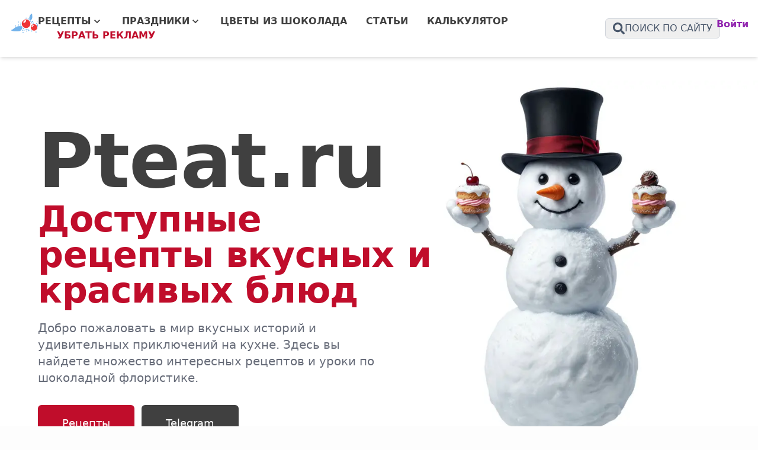

--- FILE ---
content_type: text/html; charset=UTF-8
request_url: https://pteat.ru/
body_size: 34946
content:
<!doctype html>
<html class="" lang="ru-RU" prefix="og: https://ogp.me/ns#">
<head>
	<meta charset="UTF-8">
	<meta name="viewport" content="width=device-width, initial-scale=1">
	<meta name="google-adsense-account" content="ca-pub-6000926074427574">
	<link rel="profile" href="https://gmpg.org/xfn/11">
	<script data-cfasync="false" data-no-defer="1" data-no-minify="1" data-no-optimize="1">var ewww_webp_supported=!1;function check_webp_feature(A,e){var w;e=void 0!==e?e:function(){},ewww_webp_supported?e(ewww_webp_supported):((w=new Image).onload=function(){ewww_webp_supported=0<w.width&&0<w.height,e&&e(ewww_webp_supported)},w.onerror=function(){e&&e(!1)},w.src="data:image/webp;base64,"+{alpha:"UklGRkoAAABXRUJQVlA4WAoAAAAQAAAAAAAAAAAAQUxQSAwAAAARBxAR/Q9ERP8DAABWUDggGAAAABQBAJ0BKgEAAQAAAP4AAA3AAP7mtQAAAA=="}[A])}check_webp_feature("alpha");</script><script data-cfasync="false" data-no-defer="1" data-no-minify="1" data-no-optimize="1">var Arrive=function(c,w){"use strict";if(c.MutationObserver&&"undefined"!=typeof HTMLElement){var r,a=0,u=(r=HTMLElement.prototype.matches||HTMLElement.prototype.webkitMatchesSelector||HTMLElement.prototype.mozMatchesSelector||HTMLElement.prototype.msMatchesSelector,{matchesSelector:function(e,t){return e instanceof HTMLElement&&r.call(e,t)},addMethod:function(e,t,r){var a=e[t];e[t]=function(){return r.length==arguments.length?r.apply(this,arguments):"function"==typeof a?a.apply(this,arguments):void 0}},callCallbacks:function(e,t){t&&t.options.onceOnly&&1==t.firedElems.length&&(e=[e[0]]);for(var r,a=0;r=e[a];a++)r&&r.callback&&r.callback.call(r.elem,r.elem);t&&t.options.onceOnly&&1==t.firedElems.length&&t.me.unbindEventWithSelectorAndCallback.call(t.target,t.selector,t.callback)},checkChildNodesRecursively:function(e,t,r,a){for(var i,n=0;i=e[n];n++)r(i,t,a)&&a.push({callback:t.callback,elem:i}),0<i.childNodes.length&&u.checkChildNodesRecursively(i.childNodes,t,r,a)},mergeArrays:function(e,t){var r,a={};for(r in e)e.hasOwnProperty(r)&&(a[r]=e[r]);for(r in t)t.hasOwnProperty(r)&&(a[r]=t[r]);return a},toElementsArray:function(e){return e=void 0!==e&&("number"!=typeof e.length||e===c)?[e]:e}}),e=(l.prototype.addEvent=function(e,t,r,a){a={target:e,selector:t,options:r,callback:a,firedElems:[]};return this._beforeAdding&&this._beforeAdding(a),this._eventsBucket.push(a),a},l.prototype.removeEvent=function(e){for(var t,r=this._eventsBucket.length-1;t=this._eventsBucket[r];r--)e(t)&&(this._beforeRemoving&&this._beforeRemoving(t),(t=this._eventsBucket.splice(r,1))&&t.length&&(t[0].callback=null))},l.prototype.beforeAdding=function(e){this._beforeAdding=e},l.prototype.beforeRemoving=function(e){this._beforeRemoving=e},l),t=function(i,n){var o=new e,l=this,s={fireOnAttributesModification:!1};return o.beforeAdding(function(t){var e=t.target;e!==c.document&&e!==c||(e=document.getElementsByTagName("html")[0]);var r=new MutationObserver(function(e){n.call(this,e,t)}),a=i(t.options);r.observe(e,a),t.observer=r,t.me=l}),o.beforeRemoving(function(e){e.observer.disconnect()}),this.bindEvent=function(e,t,r){t=u.mergeArrays(s,t);for(var a=u.toElementsArray(this),i=0;i<a.length;i++)o.addEvent(a[i],e,t,r)},this.unbindEvent=function(){var r=u.toElementsArray(this);o.removeEvent(function(e){for(var t=0;t<r.length;t++)if(this===w||e.target===r[t])return!0;return!1})},this.unbindEventWithSelectorOrCallback=function(r){var a=u.toElementsArray(this),i=r,e="function"==typeof r?function(e){for(var t=0;t<a.length;t++)if((this===w||e.target===a[t])&&e.callback===i)return!0;return!1}:function(e){for(var t=0;t<a.length;t++)if((this===w||e.target===a[t])&&e.selector===r)return!0;return!1};o.removeEvent(e)},this.unbindEventWithSelectorAndCallback=function(r,a){var i=u.toElementsArray(this);o.removeEvent(function(e){for(var t=0;t<i.length;t++)if((this===w||e.target===i[t])&&e.selector===r&&e.callback===a)return!0;return!1})},this},i=new function(){var s={fireOnAttributesModification:!1,onceOnly:!1,existing:!1};function n(e,t,r){return!(!u.matchesSelector(e,t.selector)||(e._id===w&&(e._id=a++),-1!=t.firedElems.indexOf(e._id)))&&(t.firedElems.push(e._id),!0)}var c=(i=new t(function(e){var t={attributes:!1,childList:!0,subtree:!0};return e.fireOnAttributesModification&&(t.attributes=!0),t},function(e,i){e.forEach(function(e){var t=e.addedNodes,r=e.target,a=[];null!==t&&0<t.length?u.checkChildNodesRecursively(t,i,n,a):"attributes"===e.type&&n(r,i)&&a.push({callback:i.callback,elem:r}),u.callCallbacks(a,i)})})).bindEvent;return i.bindEvent=function(e,t,r){t=void 0===r?(r=t,s):u.mergeArrays(s,t);var a=u.toElementsArray(this);if(t.existing){for(var i=[],n=0;n<a.length;n++)for(var o=a[n].querySelectorAll(e),l=0;l<o.length;l++)i.push({callback:r,elem:o[l]});if(t.onceOnly&&i.length)return r.call(i[0].elem,i[0].elem);setTimeout(u.callCallbacks,1,i)}c.call(this,e,t,r)},i},o=new function(){var a={};function i(e,t){return u.matchesSelector(e,t.selector)}var n=(o=new t(function(){return{childList:!0,subtree:!0}},function(e,r){e.forEach(function(e){var t=e.removedNodes,e=[];null!==t&&0<t.length&&u.checkChildNodesRecursively(t,r,i,e),u.callCallbacks(e,r)})})).bindEvent;return o.bindEvent=function(e,t,r){t=void 0===r?(r=t,a):u.mergeArrays(a,t),n.call(this,e,t,r)},o};d(HTMLElement.prototype),d(NodeList.prototype),d(HTMLCollection.prototype),d(HTMLDocument.prototype),d(Window.prototype);var n={};return s(i,n,"unbindAllArrive"),s(o,n,"unbindAllLeave"),n}function l(){this._eventsBucket=[],this._beforeAdding=null,this._beforeRemoving=null}function s(e,t,r){u.addMethod(t,r,e.unbindEvent),u.addMethod(t,r,e.unbindEventWithSelectorOrCallback),u.addMethod(t,r,e.unbindEventWithSelectorAndCallback)}function d(e){e.arrive=i.bindEvent,s(i,e,"unbindArrive"),e.leave=o.bindEvent,s(o,e,"unbindLeave")}}(window,void 0),ewww_webp_supported=!1;function check_webp_feature(e,t){var r;ewww_webp_supported?t(ewww_webp_supported):((r=new Image).onload=function(){ewww_webp_supported=0<r.width&&0<r.height,t(ewww_webp_supported)},r.onerror=function(){t(!1)},r.src="data:image/webp;base64,"+{alpha:"UklGRkoAAABXRUJQVlA4WAoAAAAQAAAAAAAAAAAAQUxQSAwAAAARBxAR/Q9ERP8DAABWUDggGAAAABQBAJ0BKgEAAQAAAP4AAA3AAP7mtQAAAA==",animation:"UklGRlIAAABXRUJQVlA4WAoAAAASAAAAAAAAAAAAQU5JTQYAAAD/////AABBTk1GJgAAAAAAAAAAAAAAAAAAAGQAAABWUDhMDQAAAC8AAAAQBxAREYiI/gcA"}[e])}function ewwwLoadImages(e){if(e){for(var t=document.querySelectorAll(".batch-image img, .image-wrapper a, .ngg-pro-masonry-item a, .ngg-galleria-offscreen-seo-wrapper a"),r=0,a=t.length;r<a;r++)ewwwAttr(t[r],"data-src",t[r].getAttribute("data-webp")),ewwwAttr(t[r],"data-thumbnail",t[r].getAttribute("data-webp-thumbnail"));for(var i=document.querySelectorAll("div.woocommerce-product-gallery__image"),r=0,a=i.length;r<a;r++)ewwwAttr(i[r],"data-thumb",i[r].getAttribute("data-webp-thumb"))}for(var n=document.querySelectorAll("video"),r=0,a=n.length;r<a;r++)ewwwAttr(n[r],"poster",e?n[r].getAttribute("data-poster-webp"):n[r].getAttribute("data-poster-image"));for(var o,l=document.querySelectorAll("img.ewww_webp_lazy_load"),r=0,a=l.length;r<a;r++)e&&(ewwwAttr(l[r],"data-lazy-srcset",l[r].getAttribute("data-lazy-srcset-webp")),ewwwAttr(l[r],"data-srcset",l[r].getAttribute("data-srcset-webp")),ewwwAttr(l[r],"data-lazy-src",l[r].getAttribute("data-lazy-src-webp")),ewwwAttr(l[r],"data-src",l[r].getAttribute("data-src-webp")),ewwwAttr(l[r],"data-orig-file",l[r].getAttribute("data-webp-orig-file")),ewwwAttr(l[r],"data-medium-file",l[r].getAttribute("data-webp-medium-file")),ewwwAttr(l[r],"data-large-file",l[r].getAttribute("data-webp-large-file")),null!=(o=l[r].getAttribute("srcset"))&&!1!==o&&o.includes("R0lGOD")&&ewwwAttr(l[r],"src",l[r].getAttribute("data-lazy-src-webp"))),l[r].className=l[r].className.replace(/\bewww_webp_lazy_load\b/,"");for(var s=document.querySelectorAll(".ewww_webp"),r=0,a=s.length;r<a;r++)e?(ewwwAttr(s[r],"srcset",s[r].getAttribute("data-srcset-webp")),ewwwAttr(s[r],"src",s[r].getAttribute("data-src-webp")),ewwwAttr(s[r],"data-orig-file",s[r].getAttribute("data-webp-orig-file")),ewwwAttr(s[r],"data-medium-file",s[r].getAttribute("data-webp-medium-file")),ewwwAttr(s[r],"data-large-file",s[r].getAttribute("data-webp-large-file")),ewwwAttr(s[r],"data-large_image",s[r].getAttribute("data-webp-large_image")),ewwwAttr(s[r],"data-src",s[r].getAttribute("data-webp-src"))):(ewwwAttr(s[r],"srcset",s[r].getAttribute("data-srcset-img")),ewwwAttr(s[r],"src",s[r].getAttribute("data-src-img"))),s[r].className=s[r].className.replace(/\bewww_webp\b/,"ewww_webp_loaded");window.jQuery&&jQuery.fn.isotope&&jQuery.fn.imagesLoaded&&(jQuery(".fusion-posts-container-infinite").imagesLoaded(function(){jQuery(".fusion-posts-container-infinite").hasClass("isotope")&&jQuery(".fusion-posts-container-infinite").isotope()}),jQuery(".fusion-portfolio:not(.fusion-recent-works) .fusion-portfolio-wrapper").imagesLoaded(function(){jQuery(".fusion-portfolio:not(.fusion-recent-works) .fusion-portfolio-wrapper").isotope()}))}function ewwwWebPInit(e){ewwwLoadImages(e),ewwwNggLoadGalleries(e),document.arrive(".ewww_webp",function(){ewwwLoadImages(e)}),document.arrive(".ewww_webp_lazy_load",function(){ewwwLoadImages(e)}),document.arrive("videos",function(){ewwwLoadImages(e)}),"loading"==document.readyState?document.addEventListener("DOMContentLoaded",ewwwJSONParserInit):("undefined"!=typeof galleries&&ewwwNggParseGalleries(e),ewwwWooParseVariations(e))}function ewwwAttr(e,t,r){null!=r&&!1!==r&&e.setAttribute(t,r)}function ewwwJSONParserInit(){"undefined"!=typeof galleries&&check_webp_feature("alpha",ewwwNggParseGalleries),check_webp_feature("alpha",ewwwWooParseVariations)}function ewwwWooParseVariations(e){if(e)for(var t=document.querySelectorAll("form.variations_form"),r=0,a=t.length;r<a;r++){var i=t[r].getAttribute("data-product_variations"),n=!1;try{for(var o in i=JSON.parse(i))void 0!==i[o]&&void 0!==i[o].image&&(void 0!==i[o].image.src_webp&&(i[o].image.src=i[o].image.src_webp,n=!0),void 0!==i[o].image.srcset_webp&&(i[o].image.srcset=i[o].image.srcset_webp,n=!0),void 0!==i[o].image.full_src_webp&&(i[o].image.full_src=i[o].image.full_src_webp,n=!0),void 0!==i[o].image.gallery_thumbnail_src_webp&&(i[o].image.gallery_thumbnail_src=i[o].image.gallery_thumbnail_src_webp,n=!0),void 0!==i[o].image.thumb_src_webp&&(i[o].image.thumb_src=i[o].image.thumb_src_webp,n=!0));n&&ewwwAttr(t[r],"data-product_variations",JSON.stringify(i))}catch(e){}}}function ewwwNggParseGalleries(e){if(e)for(var t in galleries){var r=galleries[t];galleries[t].images_list=ewwwNggParseImageList(r.images_list)}}function ewwwNggLoadGalleries(e){e&&document.addEventListener("ngg.galleria.themeadded",function(e,t){window.ngg_galleria._create_backup=window.ngg_galleria.create,window.ngg_galleria.create=function(e,t){var r=$(e).data("id");return galleries["gallery_"+r].images_list=ewwwNggParseImageList(galleries["gallery_"+r].images_list),window.ngg_galleria._create_backup(e,t)}})}function ewwwNggParseImageList(e){for(var t in e){var r=e[t];if(void 0!==r["image-webp"]&&(e[t].image=r["image-webp"],delete e[t]["image-webp"]),void 0!==r["thumb-webp"]&&(e[t].thumb=r["thumb-webp"],delete e[t]["thumb-webp"]),void 0!==r.full_image_webp&&(e[t].full_image=r.full_image_webp,delete e[t].full_image_webp),void 0!==r.srcsets)for(var a in r.srcsets)nggSrcset=r.srcsets[a],void 0!==r.srcsets[a+"-webp"]&&(e[t].srcsets[a]=r.srcsets[a+"-webp"],delete e[t].srcsets[a+"-webp"]);if(void 0!==r.full_srcsets)for(var i in r.full_srcsets)nggFSrcset=r.full_srcsets[i],void 0!==r.full_srcsets[i+"-webp"]&&(e[t].full_srcsets[i]=r.full_srcsets[i+"-webp"],delete e[t].full_srcsets[i+"-webp"])}return e}check_webp_feature("alpha",ewwwWebPInit);</script>
<!-- SEO от Rank Math - https://rankmath.com/ -->
<title>Pteat.ru - Доступные рецепты вкусных и красивых блюд</title>
<meta name="description" content="Добро пожаловать в мир вкусных историй и удивительных приключений на кухне. На pteat.ru найдете множество интересных рецептов и уроки по шоколадной флористике."/>
<meta name="robots" content="follow, index, max-snippet:-1, max-video-preview:-1, max-image-preview:large"/>
<link rel="canonical" href="https://pteat.ru/" />
<meta property="og:locale" content="ru_RU" />
<meta property="og:type" content="website" />
<meta property="og:title" content="Pteat.ru - Доступные рецепты вкусных и красивых блюд" />
<meta property="og:description" content="Добро пожаловать в мир вкусных историй и удивительных приключений на кухне. На pteat.ru найдете множество интересных рецептов и уроки по шоколадной флористике." />
<meta property="og:url" content="https://pteat.ru/" />
<meta property="og:site_name" content="Pteat.ru" />
<meta property="og:updated_time" content="2026-01-12T13:40:06+03:00" />
<meta property="og:image" content="https://pteat.ru/wp-content/uploads/2022/08/pteat_ru.jpg" />
<meta property="og:image:secure_url" content="https://pteat.ru/wp-content/uploads/2022/08/pteat_ru.jpg" />
<meta property="og:image:width" content="750" />
<meta property="og:image:height" content="600" />
<meta property="og:image:alt" content="pteat - Доступные рецепты вкусных и красивых блюд" />
<meta property="og:image:type" content="image/jpeg" />
<meta property="article:published_time" content="2022-06-28T10:33:55+03:00" />
<meta property="article:modified_time" content="2026-01-12T13:40:06+03:00" />
<meta name="twitter:card" content="summary_large_image" />
<meta name="twitter:title" content="Pteat.ru - Доступные рецепты вкусных и красивых блюд" />
<meta name="twitter:description" content="Добро пожаловать в мир вкусных историй и удивительных приключений на кухне. На pteat.ru найдете множество интересных рецептов и уроки по шоколадной флористике." />
<meta name="twitter:site" content="@preview" />
<meta name="twitter:creator" content="@preview" />
<meta name="twitter:image" content="https://pteat.ru/wp-content/uploads/2022/08/pteat_ru.jpg" />
<script type="application/ld+json" class="rank-math-schema">{"@context":"https://schema.org","@graph":[{"@type":["Person","Organization"],"@id":"https://pteat.ru/#person","name":"Pteat.ru","sameAs":["https://www.facebook.com/toripteat/","https://twitter.com/preview"],"logo":{"@type":"ImageObject","@id":"https://pteat.ru/#logo","url":"https://pteat.ru/wp-content/uploads/2024/09/android-chrome-192x192-1.png","contentUrl":"https://pteat.ru/wp-content/uploads/2024/09/android-chrome-192x192-1.png","caption":"Pteat.ru","inLanguage":"ru-RU","width":"192","height":"192"},"image":{"@type":"ImageObject","@id":"https://pteat.ru/#logo","url":"https://pteat.ru/wp-content/uploads/2024/09/android-chrome-192x192-1.png","contentUrl":"https://pteat.ru/wp-content/uploads/2024/09/android-chrome-192x192-1.png","caption":"Pteat.ru","inLanguage":"ru-RU","width":"192","height":"192"}},{"@type":"WebSite","@id":"https://pteat.ru/#website","url":"https://pteat.ru","name":"Pteat.ru","publisher":{"@id":"https://pteat.ru/#person"},"inLanguage":"ru-RU","potentialAction":{"@type":"SearchAction","target":"https://pteat.ru/?s={search_term_string}","query-input":"required name=search_term_string"}},{"@type":"ImageObject","@id":"https://pteat.ru/wp-content/uploads/2022/08/pteat_ru.jpg","url":"https://pteat.ru/wp-content/uploads/2022/08/pteat_ru.jpg","width":"750","height":"600","caption":"pteat - \u0414\u043e\u0441\u0442\u0443\u043f\u043d\u044b\u0435 \u0440\u0435\u0446\u0435\u043f\u0442\u044b \u0432\u043a\u0443\u0441\u043d\u044b\u0445 \u0438 \u043a\u0440\u0430\u0441\u0438\u0432\u044b\u0445 \u0431\u043b\u044e\u0434","inLanguage":"ru-RU"},{"@type":"WebPage","@id":"https://pteat.ru/#webpage","url":"https://pteat.ru/","name":"Pteat.ru - \u0414\u043e\u0441\u0442\u0443\u043f\u043d\u044b\u0435 \u0440\u0435\u0446\u0435\u043f\u0442\u044b \u0432\u043a\u0443\u0441\u043d\u044b\u0445 \u0438 \u043a\u0440\u0430\u0441\u0438\u0432\u044b\u0445 \u0431\u043b\u044e\u0434","datePublished":"2022-06-28T10:33:55+03:00","dateModified":"2026-01-12T13:40:06+03:00","about":{"@id":"https://pteat.ru/#person"},"isPartOf":{"@id":"https://pteat.ru/#website"},"primaryImageOfPage":{"@id":"https://pteat.ru/wp-content/uploads/2022/08/pteat_ru.jpg"},"inLanguage":"ru-RU"},{"@type":"Person","@id":"https://pteat.ru/author/pteat2pteat/","name":"Pteat","description":"/ \u041b\u0443\u0447\u0448\u0438\u0435 \u043a\u043e\u043d\u0434\u0438\u0442\u0435\u0440\u044b, \u043a\u0443\u043b\u0438\u043d\u0430\u0440\u044b, \u043f\u0440\u043e\u0441\u0442\u043e \u0437\u0430\u043c\u0435\u0447\u0430\u0442\u0435\u043b\u044c\u043d\u044b\u0435 \u043b\u044e\u0434\u0438 \u0441\u043e\u043e\u0431\u0449\u0435\u0441\u0442\u0432\u0430 Pteat.ru","url":"https://pteat.ru/author/pteat2pteat/","image":{"@type":"ImageObject","@id":"https://secure.gravatar.com/avatar/8178ce05612fb558683e05b54bb3cdabb75c75b1808ed4554e9fc9e51e0235a3?s=96&amp;d=mm&amp;r=g","url":"https://secure.gravatar.com/avatar/8178ce05612fb558683e05b54bb3cdabb75c75b1808ed4554e9fc9e51e0235a3?s=96&amp;d=mm&amp;r=g","caption":"Pteat","inLanguage":"ru-RU"}},{"@type":"Article","headline":"Pteat.ru - \u0414\u043e\u0441\u0442\u0443\u043f\u043d\u044b\u0435 \u0440\u0435\u0446\u0435\u043f\u0442\u044b \u0432\u043a\u0443\u0441\u043d\u044b\u0445 \u0438 \u043a\u0440\u0430\u0441\u0438\u0432\u044b\u0445 \u0431\u043b\u044e\u0434","keywords":"Pteat.ru,Pteat","datePublished":"2022-06-28T10:33:55+03:00","dateModified":"2026-01-12T13:40:06+03:00","author":{"@id":"https://pteat.ru/author/pteat2pteat/","name":"Pteat"},"publisher":{"@id":"https://pteat.ru/#person"},"description":"\u0414\u043e\u0431\u0440\u043e \u043f\u043e\u0436\u0430\u043b\u043e\u0432\u0430\u0442\u044c \u0432 \u043c\u0438\u0440 \u0432\u043a\u0443\u0441\u043d\u044b\u0445 \u0438\u0441\u0442\u043e\u0440\u0438\u0439 \u0438 \u0443\u0434\u0438\u0432\u0438\u0442\u0435\u043b\u044c\u043d\u044b\u0445 \u043f\u0440\u0438\u043a\u043b\u044e\u0447\u0435\u043d\u0438\u0439 \u043d\u0430 \u043a\u0443\u0445\u043d\u0435. \u041d\u0430 pteat.ru \u043d\u0430\u0439\u0434\u0435\u0442\u0435 \u043c\u043d\u043e\u0436\u0435\u0441\u0442\u0432\u043e \u0438\u043d\u0442\u0435\u0440\u0435\u0441\u043d\u044b\u0445 \u0440\u0435\u0446\u0435\u043f\u0442\u043e\u0432 \u0438 \u0443\u0440\u043e\u043a\u0438 \u043f\u043e \u0448\u043e\u043a\u043e\u043b\u0430\u0434\u043d\u043e\u0439 \u0444\u043b\u043e\u0440\u0438\u0441\u0442\u0438\u043a\u0435.","name":"Pteat.ru - \u0414\u043e\u0441\u0442\u0443\u043f\u043d\u044b\u0435 \u0440\u0435\u0446\u0435\u043f\u0442\u044b \u0432\u043a\u0443\u0441\u043d\u044b\u0445 \u0438 \u043a\u0440\u0430\u0441\u0438\u0432\u044b\u0445 \u0431\u043b\u044e\u0434","@id":"https://pteat.ru/#richSnippet","isPartOf":{"@id":"https://pteat.ru/#webpage"},"image":{"@id":"https://pteat.ru/wp-content/uploads/2022/08/pteat_ru.jpg"},"inLanguage":"ru-RU","mainEntityOfPage":{"@id":"https://pteat.ru/#webpage"}}]}</script>
<meta name="google-site-verification" content="VXzHtWTtbyt-2FU--50a2znKSvuyeONv9n0e7MC2-O4" />
<meta name="yandex-verification" content="4cf035a6328384e0" />
<!-- /Rank Math WordPress SEO плагин -->

<link rel="alternate" type="application/rss+xml" title="Pteat.ru &raquo; Лента" href="https://pteat.ru/feed/" />
<link rel="alternate" type="application/rss+xml" title="Pteat.ru &raquo; Лента комментариев" href="https://pteat.ru/comments/feed/" />
<link rel="alternate" title="oEmbed (JSON)" type="application/json+oembed" href="https://pteat.ru/wp-json/oembed/1.0/embed?url=https%3A%2F%2Fpteat.ru%2F" />
<link rel="alternate" title="oEmbed (XML)" type="text/xml+oembed" href="https://pteat.ru/wp-json/oembed/1.0/embed?url=https%3A%2F%2Fpteat.ru%2F&#038;format=xml" />
<style id='wp-img-auto-sizes-contain-inline-css'>
img:is([sizes=auto i],[sizes^="auto," i]){contain-intrinsic-size:3000px 1500px}
/*# sourceURL=wp-img-auto-sizes-contain-inline-css */
</style>
<style id='wp-block-library-inline-css'>
:root{--wp-block-synced-color:#7a00df;--wp-block-synced-color--rgb:122,0,223;--wp-bound-block-color:var(--wp-block-synced-color);--wp-editor-canvas-background:#ddd;--wp-admin-theme-color:#007cba;--wp-admin-theme-color--rgb:0,124,186;--wp-admin-theme-color-darker-10:#006ba1;--wp-admin-theme-color-darker-10--rgb:0,107,160.5;--wp-admin-theme-color-darker-20:#005a87;--wp-admin-theme-color-darker-20--rgb:0,90,135;--wp-admin-border-width-focus:2px}@media (min-resolution:192dpi){:root{--wp-admin-border-width-focus:1.5px}}.wp-element-button{cursor:pointer}:root .has-very-light-gray-background-color{background-color:#eee}:root .has-very-dark-gray-background-color{background-color:#313131}:root .has-very-light-gray-color{color:#eee}:root .has-very-dark-gray-color{color:#313131}:root .has-vivid-green-cyan-to-vivid-cyan-blue-gradient-background{background:linear-gradient(135deg,#00d084,#0693e3)}:root .has-purple-crush-gradient-background{background:linear-gradient(135deg,#34e2e4,#4721fb 50%,#ab1dfe)}:root .has-hazy-dawn-gradient-background{background:linear-gradient(135deg,#faaca8,#dad0ec)}:root .has-subdued-olive-gradient-background{background:linear-gradient(135deg,#fafae1,#67a671)}:root .has-atomic-cream-gradient-background{background:linear-gradient(135deg,#fdd79a,#004a59)}:root .has-nightshade-gradient-background{background:linear-gradient(135deg,#330968,#31cdcf)}:root .has-midnight-gradient-background{background:linear-gradient(135deg,#020381,#2874fc)}:root{--wp--preset--font-size--normal:16px;--wp--preset--font-size--huge:42px}.has-regular-font-size{font-size:1em}.has-larger-font-size{font-size:2.625em}.has-normal-font-size{font-size:var(--wp--preset--font-size--normal)}.has-huge-font-size{font-size:var(--wp--preset--font-size--huge)}.has-text-align-center{text-align:center}.has-text-align-left{text-align:left}.has-text-align-right{text-align:right}.has-fit-text{white-space:nowrap!important}#end-resizable-editor-section{display:none}.aligncenter{clear:both}.items-justified-left{justify-content:flex-start}.items-justified-center{justify-content:center}.items-justified-right{justify-content:flex-end}.items-justified-space-between{justify-content:space-between}.screen-reader-text{border:0;clip-path:inset(50%);height:1px;margin:-1px;overflow:hidden;padding:0;position:absolute;width:1px;word-wrap:normal!important}.screen-reader-text:focus{background-color:#ddd;clip-path:none;color:#444;display:block;font-size:1em;height:auto;left:5px;line-height:normal;padding:15px 23px 14px;text-decoration:none;top:5px;width:auto;z-index:100000}html :where(.has-border-color){border-style:solid}html :where([style*=border-top-color]){border-top-style:solid}html :where([style*=border-right-color]){border-right-style:solid}html :where([style*=border-bottom-color]){border-bottom-style:solid}html :where([style*=border-left-color]){border-left-style:solid}html :where([style*=border-width]){border-style:solid}html :where([style*=border-top-width]){border-top-style:solid}html :where([style*=border-right-width]){border-right-style:solid}html :where([style*=border-bottom-width]){border-bottom-style:solid}html :where([style*=border-left-width]){border-left-style:solid}html :where(img[class*=wp-image-]){height:auto;max-width:100%}:where(figure){margin:0 0 1em}html :where(.is-position-sticky){--wp-admin--admin-bar--position-offset:var(--wp-admin--admin-bar--height,0px)}@media screen and (max-width:600px){html :where(.is-position-sticky){--wp-admin--admin-bar--position-offset:0px}}

/*# sourceURL=wp-block-library-inline-css */
</style><style id='wp-block-button-inline-css'>
.wp-block-button__link{align-content:center;box-sizing:border-box;cursor:pointer;display:inline-block;height:100%;text-align:center;word-break:break-word}.wp-block-button__link.aligncenter{text-align:center}.wp-block-button__link.alignright{text-align:right}:where(.wp-block-button__link){border-radius:9999px;box-shadow:none;padding:calc(.667em + 2px) calc(1.333em + 2px);text-decoration:none}.wp-block-button[style*=text-decoration] .wp-block-button__link{text-decoration:inherit}.wp-block-buttons>.wp-block-button.has-custom-width{max-width:none}.wp-block-buttons>.wp-block-button.has-custom-width .wp-block-button__link{width:100%}.wp-block-buttons>.wp-block-button.has-custom-font-size .wp-block-button__link{font-size:inherit}.wp-block-buttons>.wp-block-button.wp-block-button__width-25{width:calc(25% - var(--wp--style--block-gap, .5em)*.75)}.wp-block-buttons>.wp-block-button.wp-block-button__width-50{width:calc(50% - var(--wp--style--block-gap, .5em)*.5)}.wp-block-buttons>.wp-block-button.wp-block-button__width-75{width:calc(75% - var(--wp--style--block-gap, .5em)*.25)}.wp-block-buttons>.wp-block-button.wp-block-button__width-100{flex-basis:100%;width:100%}.wp-block-buttons.is-vertical>.wp-block-button.wp-block-button__width-25{width:25%}.wp-block-buttons.is-vertical>.wp-block-button.wp-block-button__width-50{width:50%}.wp-block-buttons.is-vertical>.wp-block-button.wp-block-button__width-75{width:75%}.wp-block-button.is-style-squared,.wp-block-button__link.wp-block-button.is-style-squared{border-radius:0}.wp-block-button.no-border-radius,.wp-block-button__link.no-border-radius{border-radius:0!important}:root :where(.wp-block-button .wp-block-button__link.is-style-outline),:root :where(.wp-block-button.is-style-outline>.wp-block-button__link){border:2px solid;padding:.667em 1.333em}:root :where(.wp-block-button .wp-block-button__link.is-style-outline:not(.has-text-color)),:root :where(.wp-block-button.is-style-outline>.wp-block-button__link:not(.has-text-color)){color:currentColor}:root :where(.wp-block-button .wp-block-button__link.is-style-outline:not(.has-background)),:root :where(.wp-block-button.is-style-outline>.wp-block-button__link:not(.has-background)){background-color:initial;background-image:none}
/*# sourceURL=https://pteat.ru/wp-includes/blocks/button/style.min.css */
</style>
<link rel='stylesheet' id='wp-block-cover-css' href='https://pteat.ru/wp-includes/blocks/cover/style.min.css?ver=b3e9b3db2419d2fa40ee6243897d5da1' media='all' />
<style id='wp-block-heading-inline-css'>
h1:where(.wp-block-heading).has-background,h2:where(.wp-block-heading).has-background,h3:where(.wp-block-heading).has-background,h4:where(.wp-block-heading).has-background,h5:where(.wp-block-heading).has-background,h6:where(.wp-block-heading).has-background{padding:1.25em 2.375em}h1.has-text-align-left[style*=writing-mode]:where([style*=vertical-lr]),h1.has-text-align-right[style*=writing-mode]:where([style*=vertical-rl]),h2.has-text-align-left[style*=writing-mode]:where([style*=vertical-lr]),h2.has-text-align-right[style*=writing-mode]:where([style*=vertical-rl]),h3.has-text-align-left[style*=writing-mode]:where([style*=vertical-lr]),h3.has-text-align-right[style*=writing-mode]:where([style*=vertical-rl]),h4.has-text-align-left[style*=writing-mode]:where([style*=vertical-lr]),h4.has-text-align-right[style*=writing-mode]:where([style*=vertical-rl]),h5.has-text-align-left[style*=writing-mode]:where([style*=vertical-lr]),h5.has-text-align-right[style*=writing-mode]:where([style*=vertical-rl]),h6.has-text-align-left[style*=writing-mode]:where([style*=vertical-lr]),h6.has-text-align-right[style*=writing-mode]:where([style*=vertical-rl]){rotate:180deg}
/*# sourceURL=https://pteat.ru/wp-includes/blocks/heading/style.min.css */
</style>
<style id='wp-block-image-inline-css'>
.wp-block-image>a,.wp-block-image>figure>a{display:inline-block}.wp-block-image img{box-sizing:border-box;height:auto;max-width:100%;vertical-align:bottom}@media not (prefers-reduced-motion){.wp-block-image img.hide{visibility:hidden}.wp-block-image img.show{animation:show-content-image .4s}}.wp-block-image[style*=border-radius] img,.wp-block-image[style*=border-radius]>a{border-radius:inherit}.wp-block-image.has-custom-border img{box-sizing:border-box}.wp-block-image.aligncenter{text-align:center}.wp-block-image.alignfull>a,.wp-block-image.alignwide>a{width:100%}.wp-block-image.alignfull img,.wp-block-image.alignwide img{height:auto;width:100%}.wp-block-image .aligncenter,.wp-block-image .alignleft,.wp-block-image .alignright,.wp-block-image.aligncenter,.wp-block-image.alignleft,.wp-block-image.alignright{display:table}.wp-block-image .aligncenter>figcaption,.wp-block-image .alignleft>figcaption,.wp-block-image .alignright>figcaption,.wp-block-image.aligncenter>figcaption,.wp-block-image.alignleft>figcaption,.wp-block-image.alignright>figcaption{caption-side:bottom;display:table-caption}.wp-block-image .alignleft{float:left;margin:.5em 1em .5em 0}.wp-block-image .alignright{float:right;margin:.5em 0 .5em 1em}.wp-block-image .aligncenter{margin-left:auto;margin-right:auto}.wp-block-image :where(figcaption){margin-bottom:1em;margin-top:.5em}.wp-block-image.is-style-circle-mask img{border-radius:9999px}@supports ((-webkit-mask-image:none) or (mask-image:none)) or (-webkit-mask-image:none){.wp-block-image.is-style-circle-mask img{border-radius:0;-webkit-mask-image:url('data:image/svg+xml;utf8,<svg viewBox="0 0 100 100" xmlns="http://www.w3.org/2000/svg"><circle cx="50" cy="50" r="50"/></svg>');mask-image:url('data:image/svg+xml;utf8,<svg viewBox="0 0 100 100" xmlns="http://www.w3.org/2000/svg"><circle cx="50" cy="50" r="50"/></svg>');mask-mode:alpha;-webkit-mask-position:center;mask-position:center;-webkit-mask-repeat:no-repeat;mask-repeat:no-repeat;-webkit-mask-size:contain;mask-size:contain}}:root :where(.wp-block-image.is-style-rounded img,.wp-block-image .is-style-rounded img){border-radius:9999px}.wp-block-image figure{margin:0}.wp-lightbox-container{display:flex;flex-direction:column;position:relative}.wp-lightbox-container img{cursor:zoom-in}.wp-lightbox-container img:hover+button{opacity:1}.wp-lightbox-container button{align-items:center;backdrop-filter:blur(16px) saturate(180%);background-color:#5a5a5a40;border:none;border-radius:4px;cursor:zoom-in;display:flex;height:20px;justify-content:center;opacity:0;padding:0;position:absolute;right:16px;text-align:center;top:16px;width:20px;z-index:100}@media not (prefers-reduced-motion){.wp-lightbox-container button{transition:opacity .2s ease}}.wp-lightbox-container button:focus-visible{outline:3px auto #5a5a5a40;outline:3px auto -webkit-focus-ring-color;outline-offset:3px}.wp-lightbox-container button:hover{cursor:pointer;opacity:1}.wp-lightbox-container button:focus{opacity:1}.wp-lightbox-container button:focus,.wp-lightbox-container button:hover,.wp-lightbox-container button:not(:hover):not(:active):not(.has-background){background-color:#5a5a5a40;border:none}.wp-lightbox-overlay{box-sizing:border-box;cursor:zoom-out;height:100vh;left:0;overflow:hidden;position:fixed;top:0;visibility:hidden;width:100%;z-index:100000}.wp-lightbox-overlay .close-button{align-items:center;cursor:pointer;display:flex;justify-content:center;min-height:40px;min-width:40px;padding:0;position:absolute;right:calc(env(safe-area-inset-right) + 16px);top:calc(env(safe-area-inset-top) + 16px);z-index:5000000}.wp-lightbox-overlay .close-button:focus,.wp-lightbox-overlay .close-button:hover,.wp-lightbox-overlay .close-button:not(:hover):not(:active):not(.has-background){background:none;border:none}.wp-lightbox-overlay .lightbox-image-container{height:var(--wp--lightbox-container-height);left:50%;overflow:hidden;position:absolute;top:50%;transform:translate(-50%,-50%);transform-origin:top left;width:var(--wp--lightbox-container-width);z-index:9999999999}.wp-lightbox-overlay .wp-block-image{align-items:center;box-sizing:border-box;display:flex;height:100%;justify-content:center;margin:0;position:relative;transform-origin:0 0;width:100%;z-index:3000000}.wp-lightbox-overlay .wp-block-image img{height:var(--wp--lightbox-image-height);min-height:var(--wp--lightbox-image-height);min-width:var(--wp--lightbox-image-width);width:var(--wp--lightbox-image-width)}.wp-lightbox-overlay .wp-block-image figcaption{display:none}.wp-lightbox-overlay button{background:none;border:none}.wp-lightbox-overlay .scrim{background-color:#fff;height:100%;opacity:.9;position:absolute;width:100%;z-index:2000000}.wp-lightbox-overlay.active{visibility:visible}@media not (prefers-reduced-motion){.wp-lightbox-overlay.active{animation:turn-on-visibility .25s both}.wp-lightbox-overlay.active img{animation:turn-on-visibility .35s both}.wp-lightbox-overlay.show-closing-animation:not(.active){animation:turn-off-visibility .35s both}.wp-lightbox-overlay.show-closing-animation:not(.active) img{animation:turn-off-visibility .25s both}.wp-lightbox-overlay.zoom.active{animation:none;opacity:1;visibility:visible}.wp-lightbox-overlay.zoom.active .lightbox-image-container{animation:lightbox-zoom-in .4s}.wp-lightbox-overlay.zoom.active .lightbox-image-container img{animation:none}.wp-lightbox-overlay.zoom.active .scrim{animation:turn-on-visibility .4s forwards}.wp-lightbox-overlay.zoom.show-closing-animation:not(.active){animation:none}.wp-lightbox-overlay.zoom.show-closing-animation:not(.active) .lightbox-image-container{animation:lightbox-zoom-out .4s}.wp-lightbox-overlay.zoom.show-closing-animation:not(.active) .lightbox-image-container img{animation:none}.wp-lightbox-overlay.zoom.show-closing-animation:not(.active) .scrim{animation:turn-off-visibility .4s forwards}}@keyframes show-content-image{0%{visibility:hidden}99%{visibility:hidden}to{visibility:visible}}@keyframes turn-on-visibility{0%{opacity:0}to{opacity:1}}@keyframes turn-off-visibility{0%{opacity:1;visibility:visible}99%{opacity:0;visibility:visible}to{opacity:0;visibility:hidden}}@keyframes lightbox-zoom-in{0%{transform:translate(calc((-100vw + var(--wp--lightbox-scrollbar-width))/2 + var(--wp--lightbox-initial-left-position)),calc(-50vh + var(--wp--lightbox-initial-top-position))) scale(var(--wp--lightbox-scale))}to{transform:translate(-50%,-50%) scale(1)}}@keyframes lightbox-zoom-out{0%{transform:translate(-50%,-50%) scale(1);visibility:visible}99%{visibility:visible}to{transform:translate(calc((-100vw + var(--wp--lightbox-scrollbar-width))/2 + var(--wp--lightbox-initial-left-position)),calc(-50vh + var(--wp--lightbox-initial-top-position))) scale(var(--wp--lightbox-scale));visibility:hidden}}
/*# sourceURL=https://pteat.ru/wp-includes/blocks/image/style.min.css */
</style>
<style id='wp-block-latest-posts-inline-css'>
.wp-block-latest-posts{box-sizing:border-box}.wp-block-latest-posts.alignleft{margin-right:2em}.wp-block-latest-posts.alignright{margin-left:2em}.wp-block-latest-posts.wp-block-latest-posts__list{list-style:none}.wp-block-latest-posts.wp-block-latest-posts__list li{clear:both;overflow-wrap:break-word}.wp-block-latest-posts.is-grid{display:flex;flex-wrap:wrap}.wp-block-latest-posts.is-grid li{margin:0 1.25em 1.25em 0;width:100%}@media (min-width:600px){.wp-block-latest-posts.columns-2 li{width:calc(50% - .625em)}.wp-block-latest-posts.columns-2 li:nth-child(2n){margin-right:0}.wp-block-latest-posts.columns-3 li{width:calc(33.33333% - .83333em)}.wp-block-latest-posts.columns-3 li:nth-child(3n){margin-right:0}.wp-block-latest-posts.columns-4 li{width:calc(25% - .9375em)}.wp-block-latest-posts.columns-4 li:nth-child(4n){margin-right:0}.wp-block-latest-posts.columns-5 li{width:calc(20% - 1em)}.wp-block-latest-posts.columns-5 li:nth-child(5n){margin-right:0}.wp-block-latest-posts.columns-6 li{width:calc(16.66667% - 1.04167em)}.wp-block-latest-posts.columns-6 li:nth-child(6n){margin-right:0}}:root :where(.wp-block-latest-posts.is-grid){padding:0}:root :where(.wp-block-latest-posts.wp-block-latest-posts__list){padding-left:0}.wp-block-latest-posts__post-author,.wp-block-latest-posts__post-date{display:block;font-size:.8125em}.wp-block-latest-posts__post-excerpt,.wp-block-latest-posts__post-full-content{margin-bottom:1em;margin-top:.5em}.wp-block-latest-posts__featured-image a{display:inline-block}.wp-block-latest-posts__featured-image img{height:auto;max-width:100%;width:auto}.wp-block-latest-posts__featured-image.alignleft{float:left;margin-right:1em}.wp-block-latest-posts__featured-image.alignright{float:right;margin-left:1em}.wp-block-latest-posts__featured-image.aligncenter{margin-bottom:1em;text-align:center}
/*# sourceURL=https://pteat.ru/wp-includes/blocks/latest-posts/style.min.css */
</style>
<style id='wp-block-buttons-inline-css'>
.wp-block-buttons{box-sizing:border-box}.wp-block-buttons.is-vertical{flex-direction:column}.wp-block-buttons.is-vertical>.wp-block-button:last-child{margin-bottom:0}.wp-block-buttons>.wp-block-button{display:inline-block;margin:0}.wp-block-buttons.is-content-justification-left{justify-content:flex-start}.wp-block-buttons.is-content-justification-left.is-vertical{align-items:flex-start}.wp-block-buttons.is-content-justification-center{justify-content:center}.wp-block-buttons.is-content-justification-center.is-vertical{align-items:center}.wp-block-buttons.is-content-justification-right{justify-content:flex-end}.wp-block-buttons.is-content-justification-right.is-vertical{align-items:flex-end}.wp-block-buttons.is-content-justification-space-between{justify-content:space-between}.wp-block-buttons.aligncenter{text-align:center}.wp-block-buttons:not(.is-content-justification-space-between,.is-content-justification-right,.is-content-justification-left,.is-content-justification-center) .wp-block-button.aligncenter{margin-left:auto;margin-right:auto;width:100%}.wp-block-buttons[style*=text-decoration] .wp-block-button,.wp-block-buttons[style*=text-decoration] .wp-block-button__link{text-decoration:inherit}.wp-block-buttons.has-custom-font-size .wp-block-button__link{font-size:inherit}.wp-block-buttons .wp-block-button__link{width:100%}.wp-block-button.aligncenter{text-align:center}
/*# sourceURL=https://pteat.ru/wp-includes/blocks/buttons/style.min.css */
</style>
<style id='wp-block-columns-inline-css'>
.wp-block-columns{box-sizing:border-box;display:flex;flex-wrap:wrap!important}@media (min-width:782px){.wp-block-columns{flex-wrap:nowrap!important}}.wp-block-columns{align-items:normal!important}.wp-block-columns.are-vertically-aligned-top{align-items:flex-start}.wp-block-columns.are-vertically-aligned-center{align-items:center}.wp-block-columns.are-vertically-aligned-bottom{align-items:flex-end}@media (max-width:781px){.wp-block-columns:not(.is-not-stacked-on-mobile)>.wp-block-column{flex-basis:100%!important}}@media (min-width:782px){.wp-block-columns:not(.is-not-stacked-on-mobile)>.wp-block-column{flex-basis:0;flex-grow:1}.wp-block-columns:not(.is-not-stacked-on-mobile)>.wp-block-column[style*=flex-basis]{flex-grow:0}}.wp-block-columns.is-not-stacked-on-mobile{flex-wrap:nowrap!important}.wp-block-columns.is-not-stacked-on-mobile>.wp-block-column{flex-basis:0;flex-grow:1}.wp-block-columns.is-not-stacked-on-mobile>.wp-block-column[style*=flex-basis]{flex-grow:0}:where(.wp-block-columns){margin-bottom:1.75em}:where(.wp-block-columns.has-background){padding:1.25em 2.375em}.wp-block-column{flex-grow:1;min-width:0;overflow-wrap:break-word;word-break:break-word}.wp-block-column.is-vertically-aligned-top{align-self:flex-start}.wp-block-column.is-vertically-aligned-center{align-self:center}.wp-block-column.is-vertically-aligned-bottom{align-self:flex-end}.wp-block-column.is-vertically-aligned-stretch{align-self:stretch}.wp-block-column.is-vertically-aligned-bottom,.wp-block-column.is-vertically-aligned-center,.wp-block-column.is-vertically-aligned-top{width:100%}
/*# sourceURL=https://pteat.ru/wp-includes/blocks/columns/style.min.css */
</style>
<style id='wp-block-group-inline-css'>
.wp-block-group{box-sizing:border-box}:where(.wp-block-group.wp-block-group-is-layout-constrained){position:relative}
/*# sourceURL=https://pteat.ru/wp-includes/blocks/group/style.min.css */
</style>
<style id='wp-block-paragraph-inline-css'>
.is-small-text{font-size:.875em}.is-regular-text{font-size:1em}.is-large-text{font-size:2.25em}.is-larger-text{font-size:3em}.has-drop-cap:not(:focus):first-letter{float:left;font-size:8.4em;font-style:normal;font-weight:100;line-height:.68;margin:.05em .1em 0 0;text-transform:uppercase}body.rtl .has-drop-cap:not(:focus):first-letter{float:none;margin-left:.1em}p.has-drop-cap.has-background{overflow:hidden}:root :where(p.has-background){padding:1.25em 2.375em}:where(p.has-text-color:not(.has-link-color)) a{color:inherit}p.has-text-align-left[style*="writing-mode:vertical-lr"],p.has-text-align-right[style*="writing-mode:vertical-rl"]{rotate:180deg}
/*# sourceURL=https://pteat.ru/wp-includes/blocks/paragraph/style.min.css */
</style>
<style id='wp-block-social-links-inline-css'>
.wp-block-social-links{background:none;box-sizing:border-box;margin-left:0;padding-left:0;padding-right:0;text-indent:0}.wp-block-social-links .wp-social-link a,.wp-block-social-links .wp-social-link a:hover{border-bottom:0;box-shadow:none;text-decoration:none}.wp-block-social-links .wp-social-link svg{height:1em;width:1em}.wp-block-social-links .wp-social-link span:not(.screen-reader-text){font-size:.65em;margin-left:.5em;margin-right:.5em}.wp-block-social-links.has-small-icon-size{font-size:16px}.wp-block-social-links,.wp-block-social-links.has-normal-icon-size{font-size:24px}.wp-block-social-links.has-large-icon-size{font-size:36px}.wp-block-social-links.has-huge-icon-size{font-size:48px}.wp-block-social-links.aligncenter{display:flex;justify-content:center}.wp-block-social-links.alignright{justify-content:flex-end}.wp-block-social-link{border-radius:9999px;display:block}@media not (prefers-reduced-motion){.wp-block-social-link{transition:transform .1s ease}}.wp-block-social-link{height:auto}.wp-block-social-link a{align-items:center;display:flex;line-height:0}.wp-block-social-link:hover{transform:scale(1.1)}.wp-block-social-links .wp-block-social-link.wp-social-link{display:inline-block;margin:0;padding:0}.wp-block-social-links .wp-block-social-link.wp-social-link .wp-block-social-link-anchor,.wp-block-social-links .wp-block-social-link.wp-social-link .wp-block-social-link-anchor svg,.wp-block-social-links .wp-block-social-link.wp-social-link .wp-block-social-link-anchor:active,.wp-block-social-links .wp-block-social-link.wp-social-link .wp-block-social-link-anchor:hover,.wp-block-social-links .wp-block-social-link.wp-social-link .wp-block-social-link-anchor:visited{color:currentColor;fill:currentColor}:where(.wp-block-social-links:not(.is-style-logos-only)) .wp-social-link{background-color:#f0f0f0;color:#444}:where(.wp-block-social-links:not(.is-style-logos-only)) .wp-social-link-amazon{background-color:#f90;color:#fff}:where(.wp-block-social-links:not(.is-style-logos-only)) .wp-social-link-bandcamp{background-color:#1ea0c3;color:#fff}:where(.wp-block-social-links:not(.is-style-logos-only)) .wp-social-link-behance{background-color:#0757fe;color:#fff}:where(.wp-block-social-links:not(.is-style-logos-only)) .wp-social-link-bluesky{background-color:#0a7aff;color:#fff}:where(.wp-block-social-links:not(.is-style-logos-only)) .wp-social-link-codepen{background-color:#1e1f26;color:#fff}:where(.wp-block-social-links:not(.is-style-logos-only)) .wp-social-link-deviantart{background-color:#02e49b;color:#fff}:where(.wp-block-social-links:not(.is-style-logos-only)) .wp-social-link-discord{background-color:#5865f2;color:#fff}:where(.wp-block-social-links:not(.is-style-logos-only)) .wp-social-link-dribbble{background-color:#e94c89;color:#fff}:where(.wp-block-social-links:not(.is-style-logos-only)) .wp-social-link-dropbox{background-color:#4280ff;color:#fff}:where(.wp-block-social-links:not(.is-style-logos-only)) .wp-social-link-etsy{background-color:#f45800;color:#fff}:where(.wp-block-social-links:not(.is-style-logos-only)) .wp-social-link-facebook{background-color:#0866ff;color:#fff}:where(.wp-block-social-links:not(.is-style-logos-only)) .wp-social-link-fivehundredpx{background-color:#000;color:#fff}:where(.wp-block-social-links:not(.is-style-logos-only)) .wp-social-link-flickr{background-color:#0461dd;color:#fff}:where(.wp-block-social-links:not(.is-style-logos-only)) .wp-social-link-foursquare{background-color:#e65678;color:#fff}:where(.wp-block-social-links:not(.is-style-logos-only)) .wp-social-link-github{background-color:#24292d;color:#fff}:where(.wp-block-social-links:not(.is-style-logos-only)) .wp-social-link-goodreads{background-color:#eceadd;color:#382110}:where(.wp-block-social-links:not(.is-style-logos-only)) .wp-social-link-google{background-color:#ea4434;color:#fff}:where(.wp-block-social-links:not(.is-style-logos-only)) .wp-social-link-gravatar{background-color:#1d4fc4;color:#fff}:where(.wp-block-social-links:not(.is-style-logos-only)) .wp-social-link-instagram{background-color:#f00075;color:#fff}:where(.wp-block-social-links:not(.is-style-logos-only)) .wp-social-link-lastfm{background-color:#e21b24;color:#fff}:where(.wp-block-social-links:not(.is-style-logos-only)) .wp-social-link-linkedin{background-color:#0d66c2;color:#fff}:where(.wp-block-social-links:not(.is-style-logos-only)) .wp-social-link-mastodon{background-color:#3288d4;color:#fff}:where(.wp-block-social-links:not(.is-style-logos-only)) .wp-social-link-medium{background-color:#000;color:#fff}:where(.wp-block-social-links:not(.is-style-logos-only)) .wp-social-link-meetup{background-color:#f6405f;color:#fff}:where(.wp-block-social-links:not(.is-style-logos-only)) .wp-social-link-patreon{background-color:#000;color:#fff}:where(.wp-block-social-links:not(.is-style-logos-only)) .wp-social-link-pinterest{background-color:#e60122;color:#fff}:where(.wp-block-social-links:not(.is-style-logos-only)) .wp-social-link-pocket{background-color:#ef4155;color:#fff}:where(.wp-block-social-links:not(.is-style-logos-only)) .wp-social-link-reddit{background-color:#ff4500;color:#fff}:where(.wp-block-social-links:not(.is-style-logos-only)) .wp-social-link-skype{background-color:#0478d7;color:#fff}:where(.wp-block-social-links:not(.is-style-logos-only)) .wp-social-link-snapchat{background-color:#fefc00;color:#fff;stroke:#000}:where(.wp-block-social-links:not(.is-style-logos-only)) .wp-social-link-soundcloud{background-color:#ff5600;color:#fff}:where(.wp-block-social-links:not(.is-style-logos-only)) .wp-social-link-spotify{background-color:#1bd760;color:#fff}:where(.wp-block-social-links:not(.is-style-logos-only)) .wp-social-link-telegram{background-color:#2aabee;color:#fff}:where(.wp-block-social-links:not(.is-style-logos-only)) .wp-social-link-threads{background-color:#000;color:#fff}:where(.wp-block-social-links:not(.is-style-logos-only)) .wp-social-link-tiktok{background-color:#000;color:#fff}:where(.wp-block-social-links:not(.is-style-logos-only)) .wp-social-link-tumblr{background-color:#011835;color:#fff}:where(.wp-block-social-links:not(.is-style-logos-only)) .wp-social-link-twitch{background-color:#6440a4;color:#fff}:where(.wp-block-social-links:not(.is-style-logos-only)) .wp-social-link-twitter{background-color:#1da1f2;color:#fff}:where(.wp-block-social-links:not(.is-style-logos-only)) .wp-social-link-vimeo{background-color:#1eb7ea;color:#fff}:where(.wp-block-social-links:not(.is-style-logos-only)) .wp-social-link-vk{background-color:#4680c2;color:#fff}:where(.wp-block-social-links:not(.is-style-logos-only)) .wp-social-link-wordpress{background-color:#3499cd;color:#fff}:where(.wp-block-social-links:not(.is-style-logos-only)) .wp-social-link-whatsapp{background-color:#25d366;color:#fff}:where(.wp-block-social-links:not(.is-style-logos-only)) .wp-social-link-x{background-color:#000;color:#fff}:where(.wp-block-social-links:not(.is-style-logos-only)) .wp-social-link-yelp{background-color:#d32422;color:#fff}:where(.wp-block-social-links:not(.is-style-logos-only)) .wp-social-link-youtube{background-color:red;color:#fff}:where(.wp-block-social-links.is-style-logos-only) .wp-social-link{background:none}:where(.wp-block-social-links.is-style-logos-only) .wp-social-link svg{height:1.25em;width:1.25em}:where(.wp-block-social-links.is-style-logos-only) .wp-social-link-amazon{color:#f90}:where(.wp-block-social-links.is-style-logos-only) .wp-social-link-bandcamp{color:#1ea0c3}:where(.wp-block-social-links.is-style-logos-only) .wp-social-link-behance{color:#0757fe}:where(.wp-block-social-links.is-style-logos-only) .wp-social-link-bluesky{color:#0a7aff}:where(.wp-block-social-links.is-style-logos-only) .wp-social-link-codepen{color:#1e1f26}:where(.wp-block-social-links.is-style-logos-only) .wp-social-link-deviantart{color:#02e49b}:where(.wp-block-social-links.is-style-logos-only) .wp-social-link-discord{color:#5865f2}:where(.wp-block-social-links.is-style-logos-only) .wp-social-link-dribbble{color:#e94c89}:where(.wp-block-social-links.is-style-logos-only) .wp-social-link-dropbox{color:#4280ff}:where(.wp-block-social-links.is-style-logos-only) .wp-social-link-etsy{color:#f45800}:where(.wp-block-social-links.is-style-logos-only) .wp-social-link-facebook{color:#0866ff}:where(.wp-block-social-links.is-style-logos-only) .wp-social-link-fivehundredpx{color:#000}:where(.wp-block-social-links.is-style-logos-only) .wp-social-link-flickr{color:#0461dd}:where(.wp-block-social-links.is-style-logos-only) .wp-social-link-foursquare{color:#e65678}:where(.wp-block-social-links.is-style-logos-only) .wp-social-link-github{color:#24292d}:where(.wp-block-social-links.is-style-logos-only) .wp-social-link-goodreads{color:#382110}:where(.wp-block-social-links.is-style-logos-only) .wp-social-link-google{color:#ea4434}:where(.wp-block-social-links.is-style-logos-only) .wp-social-link-gravatar{color:#1d4fc4}:where(.wp-block-social-links.is-style-logos-only) .wp-social-link-instagram{color:#f00075}:where(.wp-block-social-links.is-style-logos-only) .wp-social-link-lastfm{color:#e21b24}:where(.wp-block-social-links.is-style-logos-only) .wp-social-link-linkedin{color:#0d66c2}:where(.wp-block-social-links.is-style-logos-only) .wp-social-link-mastodon{color:#3288d4}:where(.wp-block-social-links.is-style-logos-only) .wp-social-link-medium{color:#000}:where(.wp-block-social-links.is-style-logos-only) .wp-social-link-meetup{color:#f6405f}:where(.wp-block-social-links.is-style-logos-only) .wp-social-link-patreon{color:#000}:where(.wp-block-social-links.is-style-logos-only) .wp-social-link-pinterest{color:#e60122}:where(.wp-block-social-links.is-style-logos-only) .wp-social-link-pocket{color:#ef4155}:where(.wp-block-social-links.is-style-logos-only) .wp-social-link-reddit{color:#ff4500}:where(.wp-block-social-links.is-style-logos-only) .wp-social-link-skype{color:#0478d7}:where(.wp-block-social-links.is-style-logos-only) .wp-social-link-snapchat{color:#fff;stroke:#000}:where(.wp-block-social-links.is-style-logos-only) .wp-social-link-soundcloud{color:#ff5600}:where(.wp-block-social-links.is-style-logos-only) .wp-social-link-spotify{color:#1bd760}:where(.wp-block-social-links.is-style-logos-only) .wp-social-link-telegram{color:#2aabee}:where(.wp-block-social-links.is-style-logos-only) .wp-social-link-threads{color:#000}:where(.wp-block-social-links.is-style-logos-only) .wp-social-link-tiktok{color:#000}:where(.wp-block-social-links.is-style-logos-only) .wp-social-link-tumblr{color:#011835}:where(.wp-block-social-links.is-style-logos-only) .wp-social-link-twitch{color:#6440a4}:where(.wp-block-social-links.is-style-logos-only) .wp-social-link-twitter{color:#1da1f2}:where(.wp-block-social-links.is-style-logos-only) .wp-social-link-vimeo{color:#1eb7ea}:where(.wp-block-social-links.is-style-logos-only) .wp-social-link-vk{color:#4680c2}:where(.wp-block-social-links.is-style-logos-only) .wp-social-link-whatsapp{color:#25d366}:where(.wp-block-social-links.is-style-logos-only) .wp-social-link-wordpress{color:#3499cd}:where(.wp-block-social-links.is-style-logos-only) .wp-social-link-x{color:#000}:where(.wp-block-social-links.is-style-logos-only) .wp-social-link-yelp{color:#d32422}:where(.wp-block-social-links.is-style-logos-only) .wp-social-link-youtube{color:red}.wp-block-social-links.is-style-pill-shape .wp-social-link{width:auto}:root :where(.wp-block-social-links .wp-social-link a){padding:.25em}:root :where(.wp-block-social-links.is-style-logos-only .wp-social-link a){padding:0}:root :where(.wp-block-social-links.is-style-pill-shape .wp-social-link a){padding-left:.6666666667em;padding-right:.6666666667em}.wp-block-social-links:not(.has-icon-color):not(.has-icon-background-color) .wp-social-link-snapchat .wp-block-social-link-label{color:#000}
/*# sourceURL=https://pteat.ru/wp-includes/blocks/social-links/style.min.css */
</style>
<style id='global-styles-inline-css'>
:root{--wp--preset--aspect-ratio--square: 1;--wp--preset--aspect-ratio--4-3: 4/3;--wp--preset--aspect-ratio--3-4: 3/4;--wp--preset--aspect-ratio--3-2: 3/2;--wp--preset--aspect-ratio--2-3: 2/3;--wp--preset--aspect-ratio--16-9: 16/9;--wp--preset--aspect-ratio--9-16: 9/16;--wp--preset--color--black: #000000;--wp--preset--color--cyan-bluish-gray: #abb8c3;--wp--preset--color--white: #ffffff;--wp--preset--color--pale-pink: #f78da7;--wp--preset--color--vivid-red: #cf2e2e;--wp--preset--color--luminous-vivid-orange: #ff6900;--wp--preset--color--luminous-vivid-amber: #fcb900;--wp--preset--color--light-green-cyan: #7bdcb5;--wp--preset--color--vivid-green-cyan: #00d084;--wp--preset--color--pale-cyan-blue: #8ed1fc;--wp--preset--color--vivid-cyan-blue: #0693e3;--wp--preset--color--vivid-purple: #9b51e0;--wp--preset--color--background: #ffffff;--wp--preset--color--foreground: #404040;--wp--preset--color--primary: #db2777;--wp--preset--color--secondary: #fce7f3;--wp--preset--color--tertiary: #be185d;--wp--preset--color--purple: #9124AF;--wp--preset--gradient--vivid-cyan-blue-to-vivid-purple: linear-gradient(135deg,rgb(6,147,227) 0%,rgb(155,81,224) 100%);--wp--preset--gradient--light-green-cyan-to-vivid-green-cyan: linear-gradient(135deg,rgb(122,220,180) 0%,rgb(0,208,130) 100%);--wp--preset--gradient--luminous-vivid-amber-to-luminous-vivid-orange: linear-gradient(135deg,rgb(252,185,0) 0%,rgb(255,105,0) 100%);--wp--preset--gradient--luminous-vivid-orange-to-vivid-red: linear-gradient(135deg,rgb(255,105,0) 0%,rgb(207,46,46) 100%);--wp--preset--gradient--very-light-gray-to-cyan-bluish-gray: linear-gradient(135deg,rgb(238,238,238) 0%,rgb(169,184,195) 100%);--wp--preset--gradient--cool-to-warm-spectrum: linear-gradient(135deg,rgb(74,234,220) 0%,rgb(151,120,209) 20%,rgb(207,42,186) 40%,rgb(238,44,130) 60%,rgb(251,105,98) 80%,rgb(254,248,76) 100%);--wp--preset--gradient--blush-light-purple: linear-gradient(135deg,rgb(255,206,236) 0%,rgb(152,150,240) 100%);--wp--preset--gradient--blush-bordeaux: linear-gradient(135deg,rgb(254,205,165) 0%,rgb(254,45,45) 50%,rgb(107,0,62) 100%);--wp--preset--gradient--luminous-dusk: linear-gradient(135deg,rgb(255,203,112) 0%,rgb(199,81,192) 50%,rgb(65,88,208) 100%);--wp--preset--gradient--pale-ocean: linear-gradient(135deg,rgb(255,245,203) 0%,rgb(182,227,212) 50%,rgb(51,167,181) 100%);--wp--preset--gradient--electric-grass: linear-gradient(135deg,rgb(202,248,128) 0%,rgb(113,206,126) 100%);--wp--preset--gradient--midnight: linear-gradient(135deg,rgb(2,3,129) 0%,rgb(40,116,252) 100%);--wp--preset--font-size--small: 13px;--wp--preset--font-size--medium: 20px;--wp--preset--font-size--large: 36px;--wp--preset--font-size--x-large: 42px;--wp--preset--spacing--20: min(1.5rem, 2vw);--wp--preset--spacing--30: min(2.5rem, 3vw);--wp--preset--spacing--40: min(4rem, 5vw);--wp--preset--spacing--50: min(6.5rem, 8vw);--wp--preset--spacing--60: min(10.5rem, 13vw);--wp--preset--spacing--70: 3.38rem;--wp--preset--spacing--80: 5.06rem;--wp--preset--spacing--10: 1rem;--wp--preset--shadow--natural: 6px 6px 9px rgba(0, 0, 0, 0.2);--wp--preset--shadow--deep: 12px 12px 50px rgba(0, 0, 0, 0.4);--wp--preset--shadow--sharp: 6px 6px 0px rgba(0, 0, 0, 0.2);--wp--preset--shadow--outlined: 6px 6px 0px -3px rgb(255, 255, 255), 6px 6px rgb(0, 0, 0);--wp--preset--shadow--crisp: 6px 6px 0px rgb(0, 0, 0);}:root { --wp--style--global--content-size: 72rem;--wp--style--global--wide-size: 100vw; }:where(body) { margin: 0; }.wp-site-blocks { padding-top: var(--wp--style--root--padding-top); padding-bottom: var(--wp--style--root--padding-bottom); }.has-global-padding { padding-right: var(--wp--style--root--padding-right); padding-left: var(--wp--style--root--padding-left); }.has-global-padding > .alignfull { margin-right: calc(var(--wp--style--root--padding-right) * -1); margin-left: calc(var(--wp--style--root--padding-left) * -1); }.has-global-padding :where(:not(.alignfull.is-layout-flow) > .has-global-padding:not(.wp-block-block, .alignfull)) { padding-right: 0; padding-left: 0; }.has-global-padding :where(:not(.alignfull.is-layout-flow) > .has-global-padding:not(.wp-block-block, .alignfull)) > .alignfull { margin-left: 0; margin-right: 0; }.wp-site-blocks > .alignleft { float: left; margin-right: 2em; }.wp-site-blocks > .alignright { float: right; margin-left: 2em; }.wp-site-blocks > .aligncenter { justify-content: center; margin-left: auto; margin-right: auto; }:where(.wp-site-blocks) > * { margin-block-start: 24px; margin-block-end: 0; }:where(.wp-site-blocks) > :first-child { margin-block-start: 0; }:where(.wp-site-blocks) > :last-child { margin-block-end: 0; }:root { --wp--style--block-gap: 24px; }:root :where(.is-layout-flow) > :first-child{margin-block-start: 0;}:root :where(.is-layout-flow) > :last-child{margin-block-end: 0;}:root :where(.is-layout-flow) > *{margin-block-start: 24px;margin-block-end: 0;}:root :where(.is-layout-constrained) > :first-child{margin-block-start: 0;}:root :where(.is-layout-constrained) > :last-child{margin-block-end: 0;}:root :where(.is-layout-constrained) > *{margin-block-start: 24px;margin-block-end: 0;}:root :where(.is-layout-flex){gap: 24px;}:root :where(.is-layout-grid){gap: 24px;}.is-layout-flow > .alignleft{float: left;margin-inline-start: 0;margin-inline-end: 2em;}.is-layout-flow > .alignright{float: right;margin-inline-start: 2em;margin-inline-end: 0;}.is-layout-flow > .aligncenter{margin-left: auto !important;margin-right: auto !important;}.is-layout-constrained > .alignleft{float: left;margin-inline-start: 0;margin-inline-end: 2em;}.is-layout-constrained > .alignright{float: right;margin-inline-start: 2em;margin-inline-end: 0;}.is-layout-constrained > .aligncenter{margin-left: auto !important;margin-right: auto !important;}.is-layout-constrained > :where(:not(.alignleft):not(.alignright):not(.alignfull)){max-width: var(--wp--style--global--content-size);margin-left: auto !important;margin-right: auto !important;}.is-layout-constrained > .alignwide{max-width: var(--wp--style--global--wide-size);}body .is-layout-flex{display: flex;}.is-layout-flex{flex-wrap: wrap;align-items: center;}.is-layout-flex > :is(*, div){margin: 0;}body .is-layout-grid{display: grid;}.is-layout-grid > :is(*, div){margin: 0;}body{--wp--style--root--padding-top: 0px;--wp--style--root--padding-right: 0px;--wp--style--root--padding-bottom: 0px;--wp--style--root--padding-left: 0px;}a:where(:not(.wp-element-button)){text-decoration: underline;}:root :where(.wp-element-button, .wp-block-button__link){background-color: #32373c;border-width: 0;color: #fff;font-family: inherit;font-size: inherit;font-style: inherit;font-weight: inherit;letter-spacing: inherit;line-height: inherit;padding-top: calc(0.667em + 2px);padding-right: calc(1.333em + 2px);padding-bottom: calc(0.667em + 2px);padding-left: calc(1.333em + 2px);text-decoration: none;text-transform: inherit;}.has-black-color{color: var(--wp--preset--color--black) !important;}.has-cyan-bluish-gray-color{color: var(--wp--preset--color--cyan-bluish-gray) !important;}.has-white-color{color: var(--wp--preset--color--white) !important;}.has-pale-pink-color{color: var(--wp--preset--color--pale-pink) !important;}.has-vivid-red-color{color: var(--wp--preset--color--vivid-red) !important;}.has-luminous-vivid-orange-color{color: var(--wp--preset--color--luminous-vivid-orange) !important;}.has-luminous-vivid-amber-color{color: var(--wp--preset--color--luminous-vivid-amber) !important;}.has-light-green-cyan-color{color: var(--wp--preset--color--light-green-cyan) !important;}.has-vivid-green-cyan-color{color: var(--wp--preset--color--vivid-green-cyan) !important;}.has-pale-cyan-blue-color{color: var(--wp--preset--color--pale-cyan-blue) !important;}.has-vivid-cyan-blue-color{color: var(--wp--preset--color--vivid-cyan-blue) !important;}.has-vivid-purple-color{color: var(--wp--preset--color--vivid-purple) !important;}.has-background-color{color: var(--wp--preset--color--background) !important;}.has-foreground-color{color: var(--wp--preset--color--foreground) !important;}.has-primary-color{color: var(--wp--preset--color--primary) !important;}.has-secondary-color{color: var(--wp--preset--color--secondary) !important;}.has-tertiary-color{color: var(--wp--preset--color--tertiary) !important;}.has-purple-color{color: var(--wp--preset--color--purple) !important;}.has-black-background-color{background-color: var(--wp--preset--color--black) !important;}.has-cyan-bluish-gray-background-color{background-color: var(--wp--preset--color--cyan-bluish-gray) !important;}.has-white-background-color{background-color: var(--wp--preset--color--white) !important;}.has-pale-pink-background-color{background-color: var(--wp--preset--color--pale-pink) !important;}.has-vivid-red-background-color{background-color: var(--wp--preset--color--vivid-red) !important;}.has-luminous-vivid-orange-background-color{background-color: var(--wp--preset--color--luminous-vivid-orange) !important;}.has-luminous-vivid-amber-background-color{background-color: var(--wp--preset--color--luminous-vivid-amber) !important;}.has-light-green-cyan-background-color{background-color: var(--wp--preset--color--light-green-cyan) !important;}.has-vivid-green-cyan-background-color{background-color: var(--wp--preset--color--vivid-green-cyan) !important;}.has-pale-cyan-blue-background-color{background-color: var(--wp--preset--color--pale-cyan-blue) !important;}.has-vivid-cyan-blue-background-color{background-color: var(--wp--preset--color--vivid-cyan-blue) !important;}.has-vivid-purple-background-color{background-color: var(--wp--preset--color--vivid-purple) !important;}.has-background-background-color{background-color: var(--wp--preset--color--background) !important;}.has-foreground-background-color{background-color: var(--wp--preset--color--foreground) !important;}.has-primary-background-color{background-color: var(--wp--preset--color--primary) !important;}.has-secondary-background-color{background-color: var(--wp--preset--color--secondary) !important;}.has-tertiary-background-color{background-color: var(--wp--preset--color--tertiary) !important;}.has-purple-background-color{background-color: var(--wp--preset--color--purple) !important;}.has-black-border-color{border-color: var(--wp--preset--color--black) !important;}.has-cyan-bluish-gray-border-color{border-color: var(--wp--preset--color--cyan-bluish-gray) !important;}.has-white-border-color{border-color: var(--wp--preset--color--white) !important;}.has-pale-pink-border-color{border-color: var(--wp--preset--color--pale-pink) !important;}.has-vivid-red-border-color{border-color: var(--wp--preset--color--vivid-red) !important;}.has-luminous-vivid-orange-border-color{border-color: var(--wp--preset--color--luminous-vivid-orange) !important;}.has-luminous-vivid-amber-border-color{border-color: var(--wp--preset--color--luminous-vivid-amber) !important;}.has-light-green-cyan-border-color{border-color: var(--wp--preset--color--light-green-cyan) !important;}.has-vivid-green-cyan-border-color{border-color: var(--wp--preset--color--vivid-green-cyan) !important;}.has-pale-cyan-blue-border-color{border-color: var(--wp--preset--color--pale-cyan-blue) !important;}.has-vivid-cyan-blue-border-color{border-color: var(--wp--preset--color--vivid-cyan-blue) !important;}.has-vivid-purple-border-color{border-color: var(--wp--preset--color--vivid-purple) !important;}.has-background-border-color{border-color: var(--wp--preset--color--background) !important;}.has-foreground-border-color{border-color: var(--wp--preset--color--foreground) !important;}.has-primary-border-color{border-color: var(--wp--preset--color--primary) !important;}.has-secondary-border-color{border-color: var(--wp--preset--color--secondary) !important;}.has-tertiary-border-color{border-color: var(--wp--preset--color--tertiary) !important;}.has-purple-border-color{border-color: var(--wp--preset--color--purple) !important;}.has-vivid-cyan-blue-to-vivid-purple-gradient-background{background: var(--wp--preset--gradient--vivid-cyan-blue-to-vivid-purple) !important;}.has-light-green-cyan-to-vivid-green-cyan-gradient-background{background: var(--wp--preset--gradient--light-green-cyan-to-vivid-green-cyan) !important;}.has-luminous-vivid-amber-to-luminous-vivid-orange-gradient-background{background: var(--wp--preset--gradient--luminous-vivid-amber-to-luminous-vivid-orange) !important;}.has-luminous-vivid-orange-to-vivid-red-gradient-background{background: var(--wp--preset--gradient--luminous-vivid-orange-to-vivid-red) !important;}.has-very-light-gray-to-cyan-bluish-gray-gradient-background{background: var(--wp--preset--gradient--very-light-gray-to-cyan-bluish-gray) !important;}.has-cool-to-warm-spectrum-gradient-background{background: var(--wp--preset--gradient--cool-to-warm-spectrum) !important;}.has-blush-light-purple-gradient-background{background: var(--wp--preset--gradient--blush-light-purple) !important;}.has-blush-bordeaux-gradient-background{background: var(--wp--preset--gradient--blush-bordeaux) !important;}.has-luminous-dusk-gradient-background{background: var(--wp--preset--gradient--luminous-dusk) !important;}.has-pale-ocean-gradient-background{background: var(--wp--preset--gradient--pale-ocean) !important;}.has-electric-grass-gradient-background{background: var(--wp--preset--gradient--electric-grass) !important;}.has-midnight-gradient-background{background: var(--wp--preset--gradient--midnight) !important;}.has-small-font-size{font-size: var(--wp--preset--font-size--small) !important;}.has-medium-font-size{font-size: var(--wp--preset--font-size--medium) !important;}.has-large-font-size{font-size: var(--wp--preset--font-size--large) !important;}.has-x-large-font-size{font-size: var(--wp--preset--font-size--x-large) !important;}
/*# sourceURL=global-styles-inline-css */
</style>
<style id='core-block-supports-inline-css'>
.wp-container-core-buttons-is-layout-c93468b0{flex-wrap:nowrap;justify-content:center;}.wp-container-core-column-is-layout-92d440f1 > *{margin-block-start:0;margin-block-end:0;}.wp-container-core-column-is-layout-92d440f1 > * + *{margin-block-start:0;margin-block-end:0;}.wp-container-core-columns-is-layout-a1f4877f{flex-wrap:nowrap;}.wp-container-core-columns-is-layout-28f84493{flex-wrap:nowrap;}.wp-container-core-column-is-layout-da976f36 > .alignfull{margin-right:calc(0px * -1);margin-left:calc(0px * -1);}.wp-container-core-columns-is-layout-8eafb21d{flex-wrap:nowrap;}.wp-container-core-social-links-is-layout-a89b3969{justify-content:center;}.wp-container-core-column-is-layout-8a368f38 > *{margin-block-start:0;margin-block-end:0;}.wp-container-core-column-is-layout-8a368f38 > * + *{margin-block-start:0;margin-block-end:0;}
/*# sourceURL=core-block-supports-inline-css */
</style>

<link rel='stylesheet' id='rutube-embed-styles-css' href='https://pteat.ru/wp-content/plugins/rutube-embed/build/style-index.css?ver=1764750625' media='all' />
<style id='greenshift-post-css-inline-css'>
#gspb_heading-id-gsbp-01a51682-285c{transition-duration:.7s;transition-timing-function:var(--gs-root-animation-easing, cubic-bezier(0.42, 0, 0.58, 1));opacity:var(--gs-root-animation-opacity, 0);transition-property:opacity,transform,filter;transform:var(--gs-root-animation-transform, translate3d(0, calc(max(50px, 15%) * -1), 0));font-size:50px}#gspb_heading-id-gsbp-01a51682-285c.aos-animate,#gspb_heading-id-gsbp-01a51682-285c[data-gs-aos]{opacity:1;transform:translateZ(0)}@media (max-width:575.98px){#gspb_heading-id-gsbp-01a51682-285c{font-size:35px}}#gspb_heading-id-gsbp-01a51682-285c,#gspb_heading-id-gsbp-01a51682-285c .gsap-g-line{text-align:center!important}@media (max-width:575.98px){#gspb_heading-id-gsbp-01a51682-285c,#gspb_heading-id-gsbp-01a51682-285c .gsap-g-line{text-align:center!important}}#gspb_heading-id-gsbp-01a51682-285c{font-weight:700!important;color:#fff;padding-top:0;padding-bottom:20px}#gspb_button-id-gsbp-700db60e-0d0b{display:flex;justify-content:center}#gspb_button-id-gsbp-700db60e-0d0b .gspb-buttonbox-text{display:flex;flex-direction:column}#gspb_button-id-gsbp-700db60e-0d0b>.gspb-buttonbox{box-sizing:border-box}#gspb_button-id-gsbp-700db60e-0d0b>.gspb-buttonbox>.gspb-buttonbox-textwrap>.gspb-buttonbox-icon{display:flex}#gspb_button-id-gsbp-700db60e-0d0b>.gspb-buttonbox .gspb-buttonbox-icon svg{height:20px!important;width:20px!important;min-width:20px!important;fill:#fff!important;margin:0!important}#gspb_button-id-gsbp-700db60e-0d0b>.gspb-buttonbox .gspb-buttonbox-icon svg path{fill:#fff!important}#gspb_button-id-gsbp-700db60e-0d0b>.gspb-buttonbox:hover .gspb-buttonbox-icon svg,#gspb_button-id-gsbp-700db60e-0d0b>.gspb-buttonbox:hover .gspb-buttonbox-icon svg path{fill:#01491e!important}#gspb_button-id-gsbp-700db60e-0d0b>.gspb-buttonbox>.gspb-buttonbox-textwrap{display:flex;flex-direction:row;align-items:center;justify-content:center}#gspb_button-id-gsbp-700db60e-0d0b .gspb-buttonbox-icon{margin-right:13px}#gspb_button-id-gsbp-700db60e-0d0b>.gspb-buttonbox{padding:0;background-image:linear-gradient(135deg,#204134 0,#028006 100%);width:256px;height:58px;text-transform:uppercase;font-size:18px;line-height:58px;text-align:center!important;font-weight:700!important;color:#fff;box-shadow:0 15px 25px 0 rgba(0,0,0,.1);transition-duration:.7s;transition-timing-function:var(--gs-root-animation-easing, cubic-bezier(0.42, 0, 0.58, 1));opacity:var(--gs-root-animation-opacity, 0);transition-property:opacity,transform,filter;transform:var(--gs-root-animation-transform, translate3d(0, calc(max(50px, 15%)), 0))}#gspb_button-id-gsbp-700db60e-0d0b>.gspb-buttonbox:hover{background-image:linear-gradient(135deg,#fc0000 0,#a21a23 100%)}#gspb_button-id-gsbp-700db60e-0d0b>.gspb-buttonbox .gsap-g-line{text-align:center!important}#gspb_button-id-gsbp-700db60e-0d0b>.gspb-buttonbox:hover{color:#fff}#gspb_button-id-gsbp-700db60e-0d0b>.gspb-buttonbox,#gspb_button-id-gsbp-700db60e-0d0b>.gspb-buttonbox>.gspb_backgroundOverlay{border-top-left-radius:36px;border-top-right-radius:36px;border-bottom-right-radius:36px;border-bottom-left-radius:36px}#gspb_button-id-gsbp-700db60e-0d0b>.gspb-buttonbox.aos-animate,#gspb_button-id-gsbp-700db60e-0d0b>.gspb-buttonbox[data-gs-aos]{opacity:1;transform:translateZ(0)}
/*# sourceURL=greenshift-post-css-inline-css */
</style>
<link rel='stylesheet' id='pteat-new-style-css' href='https://pteat.ru/wp-content/themes/pteat-new/style.css?ver=1.5.12' media='all' />
<link rel="https://api.w.org/" href="https://pteat.ru/wp-json/" /><link rel="alternate" title="JSON" type="application/json" href="https://pteat.ru/wp-json/wp/v2/pages/18894" /><link rel="EditURI" type="application/rsd+xml" title="RSD" href="https://pteat.ru/xmlrpc.php?rsd" />

<link rel='shortlink' href='https://pteat.ru/' />
    <style type="text/css" id="custom-header-style">
        #home-hero-content { background-color: #ffffff; }
				#home-hero-name { color: #404040; }
				#home-hero-desc { color: #c00d2b; }
				#hello_text { color: #666b78; }
				#action_home_primary {
					background-color: #c00d2b;
					color: #ffffff;
				}
				#action_home_secondary {
					background-color: #404040;
					color: #ffffff;
				}
    </style>
    <link rel="preload" href="https://pteat.ru/wp-content/uploads/2026/01/cropped-snowman.jpg.webp" as="image" type="image/webp" /><link rel="apple-touch-icon" sizes="180x180" href="https://pteat.ru/wp-content/themes/pteat-new/assets/images/favicon/apple-touch-icon.png">
<link rel="icon" type="image/png" sizes="32x32" href="https://pteat.ru/wp-content/themes/pteat-new/assets/images/favicon/favicon-32x32.png">
<link rel="icon" type="image/png" sizes="16x16" href="https://pteat.ru/wp-content/themes/pteat-new/assets/images/favicon/favicon-16x16.png">
<link rel="manifest" href="https://pteat.ru/wp-content/themes/pteat-new/assets/images/favicon/site.webmanifest">
<link rel="mask-icon" href="https://pteat.ru/wp-content/themes/pteat-new/assets/images/favicon/safari-pinned-tab.svg" color="#db2777">
<link rel="shortcut icon" href="https://pteat.ru/wp-content/themes/pteat-new/assets/images/favicon/favicon.ico">
<meta name="msapplication-TileColor" content="#00aba9">
<meta name="msapplication-config" content="https://pteat.ru/wp-content/themes/pteat-new/assets/images/favicon/browserconfig.xml">
<meta name="theme-color" content="#ffffff">
<noscript><style>.lazyload[data-src]{display:none !important;}</style></noscript><style>.lazyload{background-image:none !important;}.lazyload:before{background-image:none !important;}</style><style id="custom-background-css">
body.custom-background { background-color: #fdfdfd; }
</style>
			<style id="wp-custom-css">
			h2 {
	scroll-margin-top: 100px;
}

.fix-top {
	margin-top: 0px !important;
}

body {
	--wp--preset--color--primary: #c00d2b
}

.text-primary, .hover\:text-primary:hover,.group-of-ingredients-title {
	color: var(--wp--preset--color--primary) !important;
	--tw-prose-links: var(--wp--preset--color--primary) !important;
}

.bg-primary {
	background-color: var(--wp--preset--color--primary) !important;
}

.entry-content {
--tw-prose-links: var(--wp--preset--color--primary) !important;
}

.breadcrumbs, .entry-title {
	position: relative;
	z-index: 1;
}

.page-id-24186 {
	line-height: normal;
}
ol.policy-list li,
ol.policy-list ol{
	padding: 0;
}

ol.policy-list {
  padding-inline-start: 0;
  margin-block-end: 1em;
  counter-reset: section;
}

ol.policy-list li{
  display: block;
}

ol.policy-list ul li{
  display: list-item;
}

ol.policy-list > li {
  counter-increment: section;
}

ol.policy-list > li::before {
  content: counter(section) ". ";
  font-weight: bold;
}

ol.policy-list > li > ol {
  counter-reset: subsection;
}

ol.policy-list > li > ol > li {
  counter-increment: subsection;
}

ol.policy-list > li > ol > li::before {
  content: counter(section) "." counter(subsection) " ";
  margin-inline-end: 0.2em;
}

ol.policy-list > li > ol > li > ol {
  counter-reset: subsubsection;
}

ol.policy-list > li > ol > li > ol > li {
  counter-increment: subsubsection;
}

ol.policy-list > li > ol > li > ol > li::before {
  content: counter(section) "." counter(subsection) "." counter(subsubsection) " ";
}

ol.policy-list ol {
  margin-block-end: 0;
}





		</style>
		</head>

<body class="home wp-singular page-template-default page page-id-18894 custom-background wp-embed-responsive wp-theme-pteat-new gspbody gspb-bodyfront">




<div id="page" class="relative">
	<header id="masthead" class="site-header sticky top-0 z-20">

	<nav class="bg-white dark:bg-gray-700 border-gray-200 px-4 py-0 xl:py-6 shadow-md relative z-20">
		<div class='mx-auto max-w-content relative flex items-center justify-between'>
			<!-- Mobile Nav toggler -->
			<button id="header_menu_open" class='xl:hidden bg-primary rounded-md px-1 py-1 text-white cursor-default lg:cursor-pointer' role='button'>
					Меню
			</button>

			<!-- Header Logo -->
			<div class='flex-1 flex justify-center items-center xl:block xl:flex-none xl:fixed xl:left-4 relative xl:right-0 -right-5 xl:top-[11px]'>
				<a href="https://pteat.ru" class="h-15 w-15 flex justify-center items-center">
					<img
	 src="[data-uri]"
		alt="Pteat.ru"
		width="60"
		height="60"
	 class="pointer-events-none select-none lazyload"
	 data-src="https://pteat.ru/wp-content/themes/pteat-new/assets/images/logo.svg?srv=31.5.12" decoding="async" data-eio-rwidth="60" data-eio-rheight="60" /><noscript><img
		src="https://pteat.ru/wp-content/themes/pteat-new/assets/images/logo.svg?srv=31.5.12"
		alt="Pteat.ru"
		width="60"
		height="60"
		class="pointer-events-none select-none"
	 data-eio="l" /></noscript>				</a>
			</div>

			<!-- Nav Menu -->
			<div id="header_menu" class="relative overflow-y-auto"><ul id="header_menu_list" class="fixed inset-0 xl:top-0 xl:relative xl:flex xl:flex-wrap xl:items-center xl:space-x-8 hidden z-50 bg-white dark:bg-gray-700 overflow-y-auto p-4 xl:p-0 space-y-2 xl:space-y-0 font-semibold"><li id="menu-item-24039" class="menu-item menu-item-type-taxonomy menu-item-object-category menu-item-has-children menu-item-24039"><a href="https://pteat.ru/recipes/" class="flex items-center hover:text-primary focus:text-primary">РЕЦЕПТЫ <svg class="sub_menu_arrow" style="width:20px;height:20px" viewBox="0 0 24 24">
          <path fill="currentColor" d="M7.41,8.58L12,13.17L16.59,8.58L18,10L12,16L6,10L7.41,8.58Z" />
      </svg></a>
<ul class="sub-menu hidden max-w-sm p-2 lg:p-5 lg:shadow-lg lg:rounded-b-lg bg-white dark:bg-gray-700 space-y-2">
	<li id="menu-item-24041" class="menu-item menu-item-type-taxonomy menu-item-object-category menu-item-24041"><a href="https://pteat.ru/recipes/myaso/" class="flex items-center hover:text-primary focus:text-primary">Мясо</a></li>
	<li id="menu-item-24042" class="menu-item menu-item-type-taxonomy menu-item-object-category menu-item-24042"><a href="https://pteat.ru/recipes/ryba/" class="flex items-center hover:text-primary focus:text-primary">Рыба</a></li>
	<li id="menu-item-24040" class="menu-item menu-item-type-taxonomy menu-item-object-category menu-item-24040"><a href="https://pteat.ru/recipes/yajcza/" class="flex items-center hover:text-primary focus:text-primary">Яйца</a></li>
	<li id="menu-item-24045" class="menu-item menu-item-type-taxonomy menu-item-object-category menu-item-24045"><a href="https://pteat.ru/recipes/salati/" class="flex items-center hover:text-primary focus:text-primary">Салаты</a></li>
	<li id="menu-item-24043" class="menu-item menu-item-type-taxonomy menu-item-object-category menu-item-24043"><a href="https://pteat.ru/recipes/vypechka/" class="flex items-center hover:text-primary focus:text-primary">Выпечка</a></li>
	<li id="menu-item-24044" class="menu-item menu-item-type-taxonomy menu-item-object-category menu-item-24044"><a href="https://pteat.ru/recipes/osnovnye-blyuda/" class="flex items-center hover:text-primary focus:text-primary">Основные блюда</a></li>
	<li id="menu-item-24049" class="menu-item menu-item-type-taxonomy menu-item-object-category menu-item-24049"><a href="https://pteat.ru/recipes/sweet/torty/" class="flex items-center hover:text-primary focus:text-primary">Торты</a></li>
	<li id="menu-item-24047" class="menu-item menu-item-type-taxonomy menu-item-object-category menu-item-24047"><a href="https://pteat.ru/recipes/sweet/kremy-i-mussy/" class="flex items-center hover:text-primary focus:text-primary">Кремы</a></li>
	<li id="menu-item-24048" class="menu-item menu-item-type-taxonomy menu-item-object-category menu-item-24048"><a href="https://pteat.ru/recipes/sweet/nachinki-i-propitki/" class="flex items-center hover:text-primary focus:text-primary">Начинки</a></li>
	<li id="menu-item-24046" class="menu-item menu-item-type-taxonomy menu-item-object-category menu-item-24046"><a href="https://pteat.ru/recipes/sweet/" class="flex items-center hover:text-primary focus:text-primary">Десерты</a></li>
	<li id="menu-item-24050" class="menu-item menu-item-type-taxonomy menu-item-object-category menu-item-24050"><a href="https://pteat.ru/recipes/poleznoe-pitanie/" class="flex items-center hover:text-primary focus:text-primary">Полезное питание</a></li>
	<li id="menu-item-24051" class="menu-item menu-item-type-taxonomy menu-item-object-category menu-item-24051"><a href="https://pteat.ru/recipes/prazdniki/velikij-post/" class="flex items-center hover:text-primary focus:text-primary">Постное меню</a></li>
	<li id="menu-item-24307" class="menu-item menu-item-type-taxonomy menu-item-object-category menu-item-24307"><a href="https://pteat.ru/recipes/zagotovki-iz-maminoj-tetradki/" class="flex items-center hover:text-primary focus:text-primary">Заготовки и консервация</a></li>
</ul>
</li>
<li id="menu-item-24052" class="menu-item menu-item-type-taxonomy menu-item-object-category menu-item-has-children menu-item-24052"><a href="https://pteat.ru/recipes/prazdniki/" class="flex items-center hover:text-primary focus:text-primary">ПРАЗДНИКИ <svg class="sub_menu_arrow" style="width:20px;height:20px" viewBox="0 0 24 24">
          <path fill="currentColor" d="M7.41,8.58L12,13.17L16.59,8.58L18,10L12,16L6,10L7.41,8.58Z" />
      </svg></a>
<ul class="sub-menu hidden max-w-sm p-2 lg:p-5 lg:shadow-lg lg:rounded-b-lg bg-white dark:bg-gray-700 space-y-2">
	<li id="menu-item-24054" class="menu-item menu-item-type-taxonomy menu-item-object-category menu-item-24054"><a href="https://pteat.ru/recipes/prazdniki/novyj-god/" class="flex items-center hover:text-primary focus:text-primary">Новый год</a></li>
	<li id="menu-item-24057" class="menu-item menu-item-type-taxonomy menu-item-object-category menu-item-24057"><a href="https://pteat.ru/recipes/prazdniki/maslenicza/" class="flex items-center hover:text-primary focus:text-primary">Масленица</a></li>
	<li id="menu-item-24055" class="menu-item menu-item-type-taxonomy menu-item-object-category menu-item-24055"><a href="https://pteat.ru/recipes/prazdniki/pasha/" class="flex items-center hover:text-primary focus:text-primary">Пасха</a></li>
	<li id="menu-item-24058" class="menu-item menu-item-type-taxonomy menu-item-object-category menu-item-24058"><a href="https://pteat.ru/recipes/prazdniki/velikij-post/" class="flex items-center hover:text-primary focus:text-primary">Великий пост</a></li>
	<li id="menu-item-24056" class="menu-item menu-item-type-taxonomy menu-item-object-category menu-item-24056"><a href="https://pteat.ru/recipes/prazdniki/rozhdestvo-prazdniki/" class="flex items-center hover:text-primary focus:text-primary">Рождество</a></li>
</ul>
</li>
<li id="menu-item-24059" class="menu-item menu-item-type-taxonomy menu-item-object-category menu-item-24059"><a href="https://pteat.ru/locked/" class="flex items-center hover:text-primary focus:text-primary">ЦВЕТЫ ИЗ ШОКОЛАДА</a></li>
<li id="menu-item-24060" class="menu-item menu-item-type-taxonomy menu-item-object-category menu-item-24060"><a href="https://pteat.ru/recipes/sweet/teoriya/" class="flex items-center hover:text-primary focus:text-primary">СТАТЬИ</a></li>
<li id="menu-item-24061" class="menu-item menu-item-type-post_type menu-item-object-page menu-item-24061"><a href="https://pteat.ru/kalkulyator-ingredientov-dlya-torta-na-druguyu-formu/" class="flex items-center hover:text-primary focus:text-primary">КАЛЬКУЛЯТОР</a></li>
<li id="menu-item-24396" class="text-primary menu-item menu-item-type-post_type menu-item-object-page menu-item-24396"><a href="https://pteat.ru/nelovkij-no-vazhnyj-razgovor-o-reklame-na-sajte/" class="flex items-center hover:text-primary focus:text-primary">УБРАТЬ РЕКЛАМУ</a></li>
</ul></div>			<!-- Header Search -->
			<div id="react-search" class="flex-none">
				<div class="relative">
					<div>
						<button aria-label='Найти рецепт' type="button" class="group flex w-full items-center text-slate-600 xl:gap-2 xl:rounded-md xl:border xl:border-gray-300 xl:py-1 xl:px-3 xl:hover:ring xl:hover:ring-indigo-200 xl:hover:ring-opacity-50">
							<span class="group-hover:text-primary">
								<svg stroke="currentColor" fill="currentColor" stroke-width="0" viewBox="0 0 512 512" height="1em" width="1em" xmlns="http://www.w3.org/2000/svg">
									<path d="M505 442.7L405.3 343c-4.5-4.5-10.6-7-17-7H372c27.6-35.3 44-79.7 44-128C416 93.1 322.9 0 208 0S0 93.1 0 208s93.1 208 208 208c48.3 0 92.7-16.4 128-44v16.3c0 6.4 2.5 12.5 7 17l99.7 99.7c9.4 9.4 24.6 9.4 33.9 0l28.3-28.3c9.4-9.4 9.4-24.6.1-34zM208 336c-70.7 0-128-57.2-128-128 0-70.7 57.2-128 128-128 70.7 0 128 57.2 128 128 0 70.7-57.2 128-128 128z"></path>
								</svg>
							</span>
							<span class="hidden xl:inline">Поиск по сайту</span>
						</button>
					</div>
				</div>
			</div>

			<!-- Header Login -->
			<div class='xl:block xl:flex-none xl:fixed xl:right-4 xl:top-[11px]'>
				<div class='w-15 h-15 flex items-center xl:cursor-pointer justify-end'>
										<div class="react-login text-purple dark:text-white font-semibold" data-text="Войти">Войти</div>
									</div>
			</div>
		</div>
	</nav><!-- #site-navigation -->
</header><!-- #masthead -->

	
	<main id="primary" class="site-home">
    <div id="home-hero-content" class="relative overflow-hidden px-4 xl:px-0 pb-4 md:pb-0">
      <div class="max-w-content mx-auto relative z-10">
        <div class="relative pb-8 sm:pb-16 md:pb-20 lg:max-w-2xl lg:w-full lg:pb-28 xl:pb-32">
          <div class="mt-10 mx-auto max-w-content sm:mt-12 md:mt-16 lg:mt-20 xl:mt-28">
            <div class="sm:text-center lg:text-left">
              <h1 class="tracking-tight font-bold">
                <span id="home-hero-name" class="block text-6xl lg:text-9xl mb-2 lg:mb-1">Pteat.ru</span>
                <span id="home-hero-desc" class="block text-4xl sm:text-5xl md:text-6xl">Доступные рецепты вкусных и красивых блюд</span>
              </h1>
              <p id="hello_text" class="mt-3 text-base text-gray-500 sm:mt-5 sm:text-lg sm:max-w-xl sm:mx-auto md:mt-5 md:text-xl lg:mx-0">Добро пожаловать в мир вкусных историй и удивительных приключений на кухне. Здесь вы найдете множество интересных рецептов и уроки по шоколадной флористике.</p>
              <div class="mt-5 sm:mt-8 sm:flex sm:justify-center lg:justify-start">
                <div class="rounded-md shadow">
                  <a id="action_home_primary" href="https://pteat.ru/recipes/" class="w-full flex items-center justify-center px-8 py-3 border border-transparent text-base font-medium rounded-md md:py-4 md:text-lg md:px-10 hover:shadow-lg">Рецепты</a>
                </div>
                <div class="mt-3 sm:mt-0 sm:ml-3">
                  <a id="action_home_secondary" href="https://t.me/+no15o093um0wY2Q6" class="w-full flex items-center justify-center px-8 py-3 border border-transparent text-base font-medium rounded-md md:py-4 md:text-lg md:px-10 hover:shadow-lg">Telegram</a>
                </div>
              </div>
            </div>
          </div>
        </div>
      </div>
      <div class="lg:absolute lg:inset-y-0 lg:right-0 lg:w-1/2 pt-10">
        <img src="[data-uri]" width="750" height="735" alt="" class="pointer-events-none skip-lazy ewww_webp" srcset="[data-uri] 1w" sizes="(max-width: 750px) 100vw, 750px" decoding="async" fetchpriority="high" data-src-img="https://pteat.ru/wp-content/uploads/2026/01/cropped-snowman.jpg" data-src-webp="https://pteat.ru/wp-content/uploads/2026/01/cropped-snowman.jpg.webp" data-srcset-webp="https://pteat.ru/wp-content/uploads/2026/01/cropped-snowman.jpg.webp 750w, https://pteat.ru/wp-content/uploads/2026/01/cropped-snowman-655x642.jpg.webp 655w" data-srcset-img="https://pteat.ru/wp-content/uploads/2026/01/cropped-snowman.jpg 750w, https://pteat.ru/wp-content/uploads/2026/01/cropped-snowman-655x642.jpg 655w" data-eio="j" /><noscript><img src="https://pteat.ru/wp-content/uploads/2026/01/cropped-snowman.jpg" width="750" height="735" alt="" class="pointer-events-none skip-lazy" srcset="https://pteat.ru/wp-content/uploads/2026/01/cropped-snowman.jpg 750w, https://pteat.ru/wp-content/uploads/2026/01/cropped-snowman-655x642.jpg 655w" sizes="(max-width: 750px) 100vw, 750px" decoding="async" fetchpriority="high" /></noscript>      </div>
    </div>
    <div class='entry-content mt-10 px-4 xl:px-0 mb-10'>
      
<h3 class="wp-block-heading has-text-align-center has-medium-font-size" id="новые-рецепты" style="margin-bottom:var(--wp--preset--spacing--30)">НОВЫЕ РЕЦЕПТЫ</h3>


<ul class="wp-block-latest-posts__list is-grid columns-3 wp-block-latest-posts"><li><div class="wp-block-latest-posts__featured-image"><a href="https://pteat.ru/krasnyj-borshh-semejnyj-reczept/" aria-label="Красный борщ – семейный рецепт"><div class="relative group"><img decoding="async" width="768" height="512" src="[data-uri]" class="attachment-large size-large wp-post-image lazyload ewww_webp_lazy_load" alt="Как варить борщ со свеклой" style=""   data-src="https://pteat.ru/wp-content/uploads/2025/12/mg_7121-kopiya-803x535.jpg" data-srcset="https://pteat.ru/wp-content/uploads/2025/12/mg_7121-kopiya-803x535.jpg 803w, https://pteat.ru/wp-content/uploads/2025/12/mg_7121-kopiya-655x437.jpg 655w, https://pteat.ru/wp-content/uploads/2025/12/mg_7121-kopiya-480x320.jpg 480w, https://pteat.ru/wp-content/uploads/2025/12/mg_7121-kopiya-768x512.jpg 768w, https://pteat.ru/wp-content/uploads/2025/12/mg_7121-kopiya-1536x1024.jpg 1536w, https://pteat.ru/wp-content/uploads/2025/12/mg_7121-kopiya.jpg 1920w" data-sizes="auto" data-eio-rwidth="803" data-eio-rheight="535" data-src-webp="https://pteat.ru/wp-content/uploads/2025/12/mg_7121-kopiya-803x535.jpg.webp" data-srcset-webp="https://pteat.ru/wp-content/uploads/2025/12/mg_7121-kopiya-803x535.jpg.webp 803w, https://pteat.ru/wp-content/uploads/2025/12/mg_7121-kopiya-655x437.jpg.webp 655w, https://pteat.ru/wp-content/uploads/2025/12/mg_7121-kopiya-480x320.jpg.webp 480w, https://pteat.ru/wp-content/uploads/2025/12/mg_7121-kopiya-768x512.jpg.webp 768w, https://pteat.ru/wp-content/uploads/2025/12/mg_7121-kopiya-1536x1024.jpg.webp 1536w, https://pteat.ru/wp-content/uploads/2025/12/mg_7121-kopiya.jpg.webp 1920w" /><noscript><img decoding="async" width="768" height="512" src="https://pteat.ru/wp-content/uploads/2025/12/mg_7121-kopiya-803x535.jpg" class="attachment-large size-large wp-post-image" alt="Как варить борщ со свеклой" style="" srcset="https://pteat.ru/wp-content/uploads/2025/12/mg_7121-kopiya-803x535.jpg 803w, https://pteat.ru/wp-content/uploads/2025/12/mg_7121-kopiya-655x437.jpg 655w, https://pteat.ru/wp-content/uploads/2025/12/mg_7121-kopiya-480x320.jpg 480w, https://pteat.ru/wp-content/uploads/2025/12/mg_7121-kopiya-768x512.jpg 768w, https://pteat.ru/wp-content/uploads/2025/12/mg_7121-kopiya-1536x1024.jpg 1536w, https://pteat.ru/wp-content/uploads/2025/12/mg_7121-kopiya.jpg 1920w" sizes="(max-width: 768px) 100vw, 768px" data-eio="l" /></noscript></div><div class="top-16 xl:top-24 flex items-center justify-end gap-2.5 mr-5 sticky -mt-4 z-10"><div class="react-favorites" data-post="24438"><button aria-label="Добавить в избранное" class="scale-100 cursor-default rounded-full bg-white p-2 text-lg shadow-lg hover:scale-110 group-hover:opacity-100 lg:cursor-pointer text-slate-400"><svg stroke="currentColor" class="" fill="currentColor" stroke-width="0" viewBox="0 0 512 512" height="1em" width="1em" xmlns="http://www.w3.org/2000/svg"><path d="M462.3 62.6C407.5 15.9 326 24.3 275.7 76.2L256 96.5l-19.7-20.3C186.1 24.3 104.5 15.9 49.7 62.6c-62.8 53.6-66.1 149.8-9.9 207.9l193.5 199.8c12.5 12.9 32.8 12.9 45.3 0l193.5-199.8c56.3-58.1 53-154.3-9.8-207.9z"></path></svg></button></div></div></a></div><a class="wp-block-latest-posts__post-title" href="https://pteat.ru/krasnyj-borshh-semejnyj-reczept/">Красный борщ – семейный рецепт</a></li>
<li><div class="wp-block-latest-posts__featured-image"><a href="https://pteat.ru/shtrudel-iz-sloyonogo-testa/" aria-label="Штрудель из слоёного теста"><div class="relative group"><img decoding="async" width="768" height="512" src="[data-uri]" class="attachment-large size-large wp-post-image lazyload ewww_webp_lazy_load" alt="Рецепт штруделя из готового слоеного теста" style=""   data-src="https://pteat.ru/wp-content/uploads/2025/09/16-kopiya-803x535.jpg" data-srcset="https://pteat.ru/wp-content/uploads/2025/09/16-kopiya-803x535.jpg 803w, https://pteat.ru/wp-content/uploads/2025/09/16-kopiya-655x437.jpg 655w, https://pteat.ru/wp-content/uploads/2025/09/16-kopiya-480x320.jpg 480w, https://pteat.ru/wp-content/uploads/2025/09/16-kopiya-768x512.jpg 768w, https://pteat.ru/wp-content/uploads/2025/09/16-kopiya-1536x1024.jpg 1536w, https://pteat.ru/wp-content/uploads/2025/09/16-kopiya.jpg 1920w" data-sizes="auto" data-eio-rwidth="803" data-eio-rheight="535" data-src-webp="https://pteat.ru/wp-content/uploads/2025/09/16-kopiya-803x535.jpg.webp" data-srcset-webp="https://pteat.ru/wp-content/uploads/2025/09/16-kopiya-803x535.jpg.webp 803w, https://pteat.ru/wp-content/uploads/2025/09/16-kopiya-655x437.jpg.webp 655w, https://pteat.ru/wp-content/uploads/2025/09/16-kopiya-480x320.jpg.webp 480w, https://pteat.ru/wp-content/uploads/2025/09/16-kopiya-768x512.jpg.webp 768w, https://pteat.ru/wp-content/uploads/2025/09/16-kopiya-1536x1024.jpg.webp 1536w, https://pteat.ru/wp-content/uploads/2025/09/16-kopiya.jpg.webp 1920w" /><noscript><img decoding="async" width="768" height="512" src="https://pteat.ru/wp-content/uploads/2025/09/16-kopiya-803x535.jpg" class="attachment-large size-large wp-post-image" alt="Рецепт штруделя из готового слоеного теста" style="" srcset="https://pteat.ru/wp-content/uploads/2025/09/16-kopiya-803x535.jpg 803w, https://pteat.ru/wp-content/uploads/2025/09/16-kopiya-655x437.jpg 655w, https://pteat.ru/wp-content/uploads/2025/09/16-kopiya-480x320.jpg 480w, https://pteat.ru/wp-content/uploads/2025/09/16-kopiya-768x512.jpg 768w, https://pteat.ru/wp-content/uploads/2025/09/16-kopiya-1536x1024.jpg 1536w, https://pteat.ru/wp-content/uploads/2025/09/16-kopiya.jpg 1920w" sizes="(max-width: 768px) 100vw, 768px" data-eio="l" /></noscript></div><div class="top-16 xl:top-24 flex items-center justify-end gap-2.5 mr-5 sticky -mt-4 z-10"><div class="react-favorites" data-post="24358"><button aria-label="Добавить в избранное" class="scale-100 cursor-default rounded-full bg-white p-2 text-lg shadow-lg hover:scale-110 group-hover:opacity-100 lg:cursor-pointer text-slate-400"><svg stroke="currentColor" class="" fill="currentColor" stroke-width="0" viewBox="0 0 512 512" height="1em" width="1em" xmlns="http://www.w3.org/2000/svg"><path d="M462.3 62.6C407.5 15.9 326 24.3 275.7 76.2L256 96.5l-19.7-20.3C186.1 24.3 104.5 15.9 49.7 62.6c-62.8 53.6-66.1 149.8-9.9 207.9l193.5 199.8c12.5 12.9 32.8 12.9 45.3 0l193.5-199.8c56.3-58.1 53-154.3-9.8-207.9z"></path></svg></button></div></div></a></div><a class="wp-block-latest-posts__post-title" href="https://pteat.ru/shtrudel-iz-sloyonogo-testa/">Штрудель из слоёного теста</a></li>
<li><div class="wp-block-latest-posts__featured-image"><a href="https://pteat.ru/ogurczy-po-finski/" aria-label="Огурцы по-фински"><div class="relative group"><img decoding="async" width="768" height="432" src="[data-uri]" class="attachment-large size-large wp-post-image lazyload ewww_webp_lazy_load" alt="" style=""   data-src="https://pteat.ru/wp-content/uploads/2025/08/mg_7015-kopiya-803x452.jpg" data-srcset="https://pteat.ru/wp-content/uploads/2025/08/mg_7015-kopiya-803x452.jpg 803w, https://pteat.ru/wp-content/uploads/2025/08/mg_7015-kopiya-655x368.jpg 655w, https://pteat.ru/wp-content/uploads/2025/08/mg_7015-kopiya-768x432.jpg 768w, https://pteat.ru/wp-content/uploads/2025/08/mg_7015-kopiya-1536x864.jpg 1536w, https://pteat.ru/wp-content/uploads/2025/08/mg_7015-kopiya.jpg 1920w" data-sizes="auto" data-eio-rwidth="803" data-eio-rheight="452" data-src-webp="https://pteat.ru/wp-content/uploads/2025/08/mg_7015-kopiya-803x452.jpg.webp" data-srcset-webp="https://pteat.ru/wp-content/uploads/2025/08/mg_7015-kopiya-803x452.jpg.webp 803w, https://pteat.ru/wp-content/uploads/2025/08/mg_7015-kopiya-655x368.jpg.webp 655w, https://pteat.ru/wp-content/uploads/2025/08/mg_7015-kopiya-768x432.jpg.webp 768w, https://pteat.ru/wp-content/uploads/2025/08/mg_7015-kopiya-1536x864.jpg.webp 1536w, https://pteat.ru/wp-content/uploads/2025/08/mg_7015-kopiya.jpg.webp 1920w" /><noscript><img decoding="async" width="768" height="432" src="https://pteat.ru/wp-content/uploads/2025/08/mg_7015-kopiya-803x452.jpg" class="attachment-large size-large wp-post-image" alt="" style="" srcset="https://pteat.ru/wp-content/uploads/2025/08/mg_7015-kopiya-803x452.jpg 803w, https://pteat.ru/wp-content/uploads/2025/08/mg_7015-kopiya-655x368.jpg 655w, https://pteat.ru/wp-content/uploads/2025/08/mg_7015-kopiya-768x432.jpg 768w, https://pteat.ru/wp-content/uploads/2025/08/mg_7015-kopiya-1536x864.jpg 1536w, https://pteat.ru/wp-content/uploads/2025/08/mg_7015-kopiya.jpg 1920w" sizes="(max-width: 768px) 100vw, 768px" data-eio="l" /></noscript></div><div class="top-16 xl:top-24 flex items-center justify-end gap-2.5 mr-5 sticky -mt-4 z-10"><div class="react-favorites" data-post="24313"><button aria-label="Добавить в избранное" class="scale-100 cursor-default rounded-full bg-white p-2 text-lg shadow-lg hover:scale-110 group-hover:opacity-100 lg:cursor-pointer text-slate-400"><svg stroke="currentColor" class="" fill="currentColor" stroke-width="0" viewBox="0 0 512 512" height="1em" width="1em" xmlns="http://www.w3.org/2000/svg"><path d="M462.3 62.6C407.5 15.9 326 24.3 275.7 76.2L256 96.5l-19.7-20.3C186.1 24.3 104.5 15.9 49.7 62.6c-62.8 53.6-66.1 149.8-9.9 207.9l193.5 199.8c12.5 12.9 32.8 12.9 45.3 0l193.5-199.8c56.3-58.1 53-154.3-9.8-207.9z"></path></svg></button></div></div></a></div><a class="wp-block-latest-posts__post-title" href="https://pteat.ru/ogurczy-po-finski/">Огурцы по-фински</a></li>
<li><div class="wp-block-latest-posts__featured-image"><a href="https://pteat.ru/pomidory-na-zimu/" aria-label="Помидоры на зиму"><div class="relative group"><img decoding="async" width="768" height="432" src="[data-uri]" class="attachment-large size-large wp-post-image lazyload ewww_webp_lazy_load" alt="" style=""   data-src="https://pteat.ru/wp-content/uploads/2025/07/pomidody-na-zimu_-803x452.jpg" data-srcset="https://pteat.ru/wp-content/uploads/2025/07/pomidody-na-zimu_-803x452.jpg 803w, https://pteat.ru/wp-content/uploads/2025/07/pomidody-na-zimu_-655x368.jpg 655w, https://pteat.ru/wp-content/uploads/2025/07/pomidody-na-zimu_-768x432.jpg 768w, https://pteat.ru/wp-content/uploads/2025/07/pomidody-na-zimu_.jpg 1280w" data-sizes="auto" data-eio-rwidth="803" data-eio-rheight="452" data-src-webp="https://pteat.ru/wp-content/uploads/2025/07/pomidody-na-zimu_-803x452.jpg.webp" data-srcset-webp="https://pteat.ru/wp-content/uploads/2025/07/pomidody-na-zimu_-803x452.jpg.webp 803w, https://pteat.ru/wp-content/uploads/2025/07/pomidody-na-zimu_-655x368.jpg.webp 655w, https://pteat.ru/wp-content/uploads/2025/07/pomidody-na-zimu_-768x432.jpg.webp 768w, https://pteat.ru/wp-content/uploads/2025/07/pomidody-na-zimu_.jpg.webp 1280w" /><noscript><img decoding="async" width="768" height="432" src="https://pteat.ru/wp-content/uploads/2025/07/pomidody-na-zimu_-803x452.jpg" class="attachment-large size-large wp-post-image" alt="" style="" srcset="https://pteat.ru/wp-content/uploads/2025/07/pomidody-na-zimu_-803x452.jpg 803w, https://pteat.ru/wp-content/uploads/2025/07/pomidody-na-zimu_-655x368.jpg 655w, https://pteat.ru/wp-content/uploads/2025/07/pomidody-na-zimu_-768x432.jpg 768w, https://pteat.ru/wp-content/uploads/2025/07/pomidody-na-zimu_.jpg 1280w" sizes="(max-width: 768px) 100vw, 768px" data-eio="l" /></noscript></div><div class="top-16 xl:top-24 flex items-center justify-end gap-2.5 mr-5 sticky -mt-4 z-10"><div class="react-favorites" data-post="24259"><button aria-label="Добавить в избранное" class="scale-100 cursor-default rounded-full bg-white p-2 text-lg shadow-lg hover:scale-110 group-hover:opacity-100 lg:cursor-pointer text-slate-400"><svg stroke="currentColor" class="" fill="currentColor" stroke-width="0" viewBox="0 0 512 512" height="1em" width="1em" xmlns="http://www.w3.org/2000/svg"><path d="M462.3 62.6C407.5 15.9 326 24.3 275.7 76.2L256 96.5l-19.7-20.3C186.1 24.3 104.5 15.9 49.7 62.6c-62.8 53.6-66.1 149.8-9.9 207.9l193.5 199.8c12.5 12.9 32.8 12.9 45.3 0l193.5-199.8c56.3-58.1 53-154.3-9.8-207.9z"></path></svg></button></div></div></a></div><a class="wp-block-latest-posts__post-title" href="https://pteat.ru/pomidory-na-zimu/">Помидоры на зиму</a></li>
<li><div class="wp-block-latest-posts__featured-image"><a href="https://pteat.ru/shokoladnyj-keks/" aria-label="Шоколадный кекс"><div class="relative group"><img decoding="async" width="768" height="512" src="[data-uri]" class="attachment-large size-large wp-post-image lazyload ewww_webp_lazy_load" alt="Рецепт шоколадного кекса" style=""   data-src="https://pteat.ru/wp-content/uploads/2025/06/itogovoe-1-803x535.jpg" data-srcset="https://pteat.ru/wp-content/uploads/2025/06/itogovoe-1-803x535.jpg 803w, https://pteat.ru/wp-content/uploads/2025/06/itogovoe-1-655x437.jpg 655w, https://pteat.ru/wp-content/uploads/2025/06/itogovoe-1-480x320.jpg 480w, https://pteat.ru/wp-content/uploads/2025/06/itogovoe-1-768x512.jpg 768w, https://pteat.ru/wp-content/uploads/2025/06/itogovoe-1-1536x1024.jpg 1536w, https://pteat.ru/wp-content/uploads/2025/06/itogovoe-1.jpg 1920w" data-sizes="auto" data-eio-rwidth="803" data-eio-rheight="535" data-src-webp="https://pteat.ru/wp-content/uploads/2025/06/itogovoe-1-803x535.jpg.webp" data-srcset-webp="https://pteat.ru/wp-content/uploads/2025/06/itogovoe-1-803x535.jpg.webp 803w, https://pteat.ru/wp-content/uploads/2025/06/itogovoe-1-655x437.jpg 655w, https://pteat.ru/wp-content/uploads/2025/06/itogovoe-1-480x320.jpg.webp 480w, https://pteat.ru/wp-content/uploads/2025/06/itogovoe-1-768x512.jpg.webp 768w, https://pteat.ru/wp-content/uploads/2025/06/itogovoe-1-1536x1024.jpg.webp 1536w, https://pteat.ru/wp-content/uploads/2025/06/itogovoe-1.jpg.webp 1920w" /><noscript><img decoding="async" width="768" height="512" src="https://pteat.ru/wp-content/uploads/2025/06/itogovoe-1-803x535.jpg" class="attachment-large size-large wp-post-image" alt="Рецепт шоколадного кекса" style="" srcset="https://pteat.ru/wp-content/uploads/2025/06/itogovoe-1-803x535.jpg 803w, https://pteat.ru/wp-content/uploads/2025/06/itogovoe-1-655x437.jpg 655w, https://pteat.ru/wp-content/uploads/2025/06/itogovoe-1-480x320.jpg 480w, https://pteat.ru/wp-content/uploads/2025/06/itogovoe-1-768x512.jpg 768w, https://pteat.ru/wp-content/uploads/2025/06/itogovoe-1-1536x1024.jpg 1536w, https://pteat.ru/wp-content/uploads/2025/06/itogovoe-1.jpg 1920w" sizes="(max-width: 768px) 100vw, 768px" data-eio="l" /></noscript></div><div class="top-16 xl:top-24 flex items-center justify-end gap-2.5 mr-5 sticky -mt-4 z-10"><div class="react-favorites" data-post="24148"><button aria-label="Добавить в избранное" class="scale-100 cursor-default rounded-full bg-white p-2 text-lg shadow-lg hover:scale-110 group-hover:opacity-100 lg:cursor-pointer text-slate-400"><svg stroke="currentColor" class="" fill="currentColor" stroke-width="0" viewBox="0 0 512 512" height="1em" width="1em" xmlns="http://www.w3.org/2000/svg"><path d="M462.3 62.6C407.5 15.9 326 24.3 275.7 76.2L256 96.5l-19.7-20.3C186.1 24.3 104.5 15.9 49.7 62.6c-62.8 53.6-66.1 149.8-9.9 207.9l193.5 199.8c12.5 12.9 32.8 12.9 45.3 0l193.5-199.8c56.3-58.1 53-154.3-9.8-207.9z"></path></svg></button></div></div></a></div><a class="wp-block-latest-posts__post-title" href="https://pteat.ru/shokoladnyj-keks/">Шоколадный кекс</a></li>
<li><div class="wp-block-latest-posts__featured-image"><a href="https://pteat.ru/tort-muravejnik/" aria-label="Торт Муравейник"><div class="relative group"><img decoding="async" width="768" height="512" src="[data-uri]" class="attachment-large size-large wp-post-image lazyload ewww_webp_lazy_load" alt="Торт Муравейник" style=""   data-src="https://pteat.ru/wp-content/uploads/2025/05/itogovoe-1-803x535.jpg" data-srcset="https://pteat.ru/wp-content/uploads/2025/05/itogovoe-1-803x535.jpg 803w, https://pteat.ru/wp-content/uploads/2025/05/itogovoe-1-655x437.jpg 655w, https://pteat.ru/wp-content/uploads/2025/05/itogovoe-1-480x320.jpg 480w, https://pteat.ru/wp-content/uploads/2025/05/itogovoe-1-768x512.jpg 768w, https://pteat.ru/wp-content/uploads/2025/05/itogovoe-1-1536x1024.jpg 1536w, https://pteat.ru/wp-content/uploads/2025/05/itogovoe-1.jpg 1920w" data-sizes="auto" data-eio-rwidth="803" data-eio-rheight="535" data-src-webp="https://pteat.ru/wp-content/uploads/2025/05/itogovoe-1-803x535.jpg.webp" data-srcset-webp="https://pteat.ru/wp-content/uploads/2025/05/itogovoe-1-803x535.jpg.webp 803w, https://pteat.ru/wp-content/uploads/2025/05/itogovoe-1-655x437.jpg.webp 655w, https://pteat.ru/wp-content/uploads/2025/05/itogovoe-1-480x320.jpg.webp 480w, https://pteat.ru/wp-content/uploads/2025/05/itogovoe-1-768x512.jpg.webp 768w, https://pteat.ru/wp-content/uploads/2025/05/itogovoe-1-1536x1024.jpg.webp 1536w, https://pteat.ru/wp-content/uploads/2025/05/itogovoe-1.jpg.webp 1920w" /><noscript><img decoding="async" width="768" height="512" src="https://pteat.ru/wp-content/uploads/2025/05/itogovoe-1-803x535.jpg" class="attachment-large size-large wp-post-image" alt="Торт Муравейник" style="" srcset="https://pteat.ru/wp-content/uploads/2025/05/itogovoe-1-803x535.jpg 803w, https://pteat.ru/wp-content/uploads/2025/05/itogovoe-1-655x437.jpg 655w, https://pteat.ru/wp-content/uploads/2025/05/itogovoe-1-480x320.jpg 480w, https://pteat.ru/wp-content/uploads/2025/05/itogovoe-1-768x512.jpg 768w, https://pteat.ru/wp-content/uploads/2025/05/itogovoe-1-1536x1024.jpg 1536w, https://pteat.ru/wp-content/uploads/2025/05/itogovoe-1.jpg 1920w" sizes="(max-width: 768px) 100vw, 768px" data-eio="l" /></noscript></div><div class="top-16 xl:top-24 flex items-center justify-end gap-2.5 mr-5 sticky -mt-4 z-10"><div class="react-favorites" data-post="24067"><button aria-label="Добавить в избранное" class="scale-100 cursor-default rounded-full bg-white p-2 text-lg shadow-lg hover:scale-110 group-hover:opacity-100 lg:cursor-pointer text-slate-400"><svg stroke="currentColor" class="" fill="currentColor" stroke-width="0" viewBox="0 0 512 512" height="1em" width="1em" xmlns="http://www.w3.org/2000/svg"><path d="M462.3 62.6C407.5 15.9 326 24.3 275.7 76.2L256 96.5l-19.7-20.3C186.1 24.3 104.5 15.9 49.7 62.6c-62.8 53.6-66.1 149.8-9.9 207.9l193.5 199.8c12.5 12.9 32.8 12.9 45.3 0l193.5-199.8c56.3-58.1 53-154.3-9.8-207.9z"></path></svg></button></div></div></a></div><a class="wp-block-latest-posts__post-title" href="https://pteat.ru/tort-muravejnik/">Торт Муравейник</a></li>
</ul>


<h3 class="wp-block-heading has-text-align-center has-medium-font-size" id="популярные-рецепты" style="margin-bottom:var(--wp--preset--spacing--30)">ПОПУЛЯРНЫЕ РЕЦЕПТЫ</h3>


<ul class="wp-block-latest-posts__list is-grid columns-3 wp-block-latest-posts"><li><div class="wp-block-latest-posts__featured-image"><a href="https://pteat.ru/molochnaya-devochka/" aria-label="Торт Молочная девочка"><div class="relative group"><img decoding="async" width="768" height="512" src="[data-uri]" class="attachment-large size-large wp-post-image lazyload ewww_webp_lazy_load" alt="Торт Молочная девочка" style=""   data-src="https://pteat.ru/wp-content/uploads/2017/08/4565-1-803x535.jpg" data-srcset="https://pteat.ru/wp-content/uploads/2017/08/4565-1-803x535.jpg 803w, https://pteat.ru/wp-content/uploads/2017/08/4565-1-655x437.jpg 655w, https://pteat.ru/wp-content/uploads/2017/08/4565-1-480x320.jpg 480w, https://pteat.ru/wp-content/uploads/2017/08/4565-1-768x512.jpg 768w, https://pteat.ru/wp-content/uploads/2017/08/4565-1-1536x1024.jpg 1536w, https://pteat.ru/wp-content/uploads/2017/08/4565-1-2048x1365.jpg 2048w, https://pteat.ru/wp-content/uploads/2017/08/4565-1-355x237.jpg 355w, https://pteat.ru/wp-content/uploads/2017/08/4565-1-scaled.jpg 1920w" data-sizes="auto" data-eio-rwidth="803" data-eio-rheight="535" data-src-webp="https://pteat.ru/wp-content/uploads/2017/08/4565-1-803x535.jpg.webp" data-srcset-webp="https://pteat.ru/wp-content/uploads/2017/08/4565-1-803x535.jpg.webp 803w, https://pteat.ru/wp-content/uploads/2017/08/4565-1-655x437.jpg.webp 655w, https://pteat.ru/wp-content/uploads/2017/08/4565-1-480x320.jpg.webp 480w, https://pteat.ru/wp-content/uploads/2017/08/4565-1-768x512.jpg.webp 768w, https://pteat.ru/wp-content/uploads/2017/08/4565-1-1536x1024.jpg.webp 1536w, https://pteat.ru/wp-content/uploads/2017/08/4565-1-2048x1365.jpg.webp 2048w, https://pteat.ru/wp-content/uploads/2017/08/4565-1-355x237.jpg 355w, https://pteat.ru/wp-content/uploads/2017/08/4565-1-scaled.jpg.webp 1920w" /><noscript><img decoding="async" width="768" height="512" src="https://pteat.ru/wp-content/uploads/2017/08/4565-1-803x535.jpg" class="attachment-large size-large wp-post-image" alt="Торт Молочная девочка" style="" srcset="https://pteat.ru/wp-content/uploads/2017/08/4565-1-803x535.jpg 803w, https://pteat.ru/wp-content/uploads/2017/08/4565-1-655x437.jpg 655w, https://pteat.ru/wp-content/uploads/2017/08/4565-1-480x320.jpg 480w, https://pteat.ru/wp-content/uploads/2017/08/4565-1-768x512.jpg 768w, https://pteat.ru/wp-content/uploads/2017/08/4565-1-1536x1024.jpg 1536w, https://pteat.ru/wp-content/uploads/2017/08/4565-1-2048x1365.jpg 2048w, https://pteat.ru/wp-content/uploads/2017/08/4565-1-355x237.jpg 355w, https://pteat.ru/wp-content/uploads/2017/08/4565-1-scaled.jpg 1920w" sizes="(max-width: 768px) 100vw, 768px" data-eio="l" /></noscript></div><div class="top-16 xl:top-24 flex items-center justify-end gap-2.5 mr-5 sticky -mt-4 z-10"><div class="react-favorites" data-post="9148"><button aria-label="Добавить в избранное" class="scale-100 cursor-default rounded-full bg-white p-2 text-lg shadow-lg hover:scale-110 group-hover:opacity-100 lg:cursor-pointer text-slate-400"><svg stroke="currentColor" class="" fill="currentColor" stroke-width="0" viewBox="0 0 512 512" height="1em" width="1em" xmlns="http://www.w3.org/2000/svg"><path d="M462.3 62.6C407.5 15.9 326 24.3 275.7 76.2L256 96.5l-19.7-20.3C186.1 24.3 104.5 15.9 49.7 62.6c-62.8 53.6-66.1 149.8-9.9 207.9l193.5 199.8c12.5 12.9 32.8 12.9 45.3 0l193.5-199.8c56.3-58.1 53-154.3-9.8-207.9z"></path></svg></button></div></div></a></div><a class="wp-block-latest-posts__post-title" href="https://pteat.ru/molochnaya-devochka/">Торт Молочная девочка</a></li>
<li><div class="wp-block-latest-posts__featured-image"><a href="https://pteat.ru/tort-napoleon/" aria-label="Торт Наполеон: 1-й на пьедестале!"><div class="relative group"><img decoding="async" width="768" height="512" src="[data-uri]" class="attachment-large size-large wp-post-image lazyload ewww_webp_lazy_load" alt="Торт классический Наполеон" style=""   data-src="https://pteat.ru/wp-content/uploads/2023/12/mg_2893-803x535.jpg" data-srcset="https://pteat.ru/wp-content/uploads/2023/12/mg_2893-803x535.jpg 803w, https://pteat.ru/wp-content/uploads/2023/12/mg_2893-655x437.jpg 655w, https://pteat.ru/wp-content/uploads/2023/12/mg_2893-480x320.jpg 480w, https://pteat.ru/wp-content/uploads/2023/12/mg_2893-768x512.jpg 768w, https://pteat.ru/wp-content/uploads/2023/12/mg_2893-1536x1024.jpg 1536w, https://pteat.ru/wp-content/uploads/2023/12/mg_2893.jpg 1920w" data-sizes="auto" data-eio-rwidth="803" data-eio-rheight="535" data-src-webp="https://pteat.ru/wp-content/uploads/2023/12/mg_2893-803x535.jpg.webp" data-srcset-webp="https://pteat.ru/wp-content/uploads/2023/12/mg_2893-803x535.jpg.webp 803w, https://pteat.ru/wp-content/uploads/2023/12/mg_2893-655x437.jpg.webp 655w, https://pteat.ru/wp-content/uploads/2023/12/mg_2893-480x320.jpg.webp 480w, https://pteat.ru/wp-content/uploads/2023/12/mg_2893-768x512.jpg.webp 768w, https://pteat.ru/wp-content/uploads/2023/12/mg_2893-1536x1024.jpg.webp 1536w, https://pteat.ru/wp-content/uploads/2023/12/mg_2893.jpg.webp 1920w" /><noscript><img decoding="async" width="768" height="512" src="https://pteat.ru/wp-content/uploads/2023/12/mg_2893-803x535.jpg" class="attachment-large size-large wp-post-image" alt="Торт классический Наполеон" style="" srcset="https://pteat.ru/wp-content/uploads/2023/12/mg_2893-803x535.jpg 803w, https://pteat.ru/wp-content/uploads/2023/12/mg_2893-655x437.jpg 655w, https://pteat.ru/wp-content/uploads/2023/12/mg_2893-480x320.jpg 480w, https://pteat.ru/wp-content/uploads/2023/12/mg_2893-768x512.jpg 768w, https://pteat.ru/wp-content/uploads/2023/12/mg_2893-1536x1024.jpg 1536w, https://pteat.ru/wp-content/uploads/2023/12/mg_2893.jpg 1920w" sizes="(max-width: 768px) 100vw, 768px" data-eio="l" /></noscript></div><div class="top-16 xl:top-24 flex items-center justify-end gap-2.5 mr-5 sticky -mt-4 z-10"><div class="react-favorites" data-post="22071"><button aria-label="Добавить в избранное" class="scale-100 cursor-default rounded-full bg-white p-2 text-lg shadow-lg hover:scale-110 group-hover:opacity-100 lg:cursor-pointer text-slate-400"><svg stroke="currentColor" class="" fill="currentColor" stroke-width="0" viewBox="0 0 512 512" height="1em" width="1em" xmlns="http://www.w3.org/2000/svg"><path d="M462.3 62.6C407.5 15.9 326 24.3 275.7 76.2L256 96.5l-19.7-20.3C186.1 24.3 104.5 15.9 49.7 62.6c-62.8 53.6-66.1 149.8-9.9 207.9l193.5 199.8c12.5 12.9 32.8 12.9 45.3 0l193.5-199.8c56.3-58.1 53-154.3-9.8-207.9z"></path></svg></button></div></div></a></div><a class="wp-block-latest-posts__post-title" href="https://pteat.ru/tort-napoleon/">Торт Наполеон: 1-й на пьедестале!</a></li>
<li><div class="wp-block-latest-posts__featured-image"><a href="https://pteat.ru/domashnij-medovik/" aria-label="Классический медовик"><div class="relative group"><img decoding="async" width="768" height="512" src="[data-uri]" class="attachment-large size-large wp-post-image lazyload ewww_webp_lazy_load" alt="Классический медовик" style=""   data-src="https://pteat.ru/wp-content/uploads/2016/04/IMG_1110-803x535.jpg" data-srcset="https://pteat.ru/wp-content/uploads/2016/04/IMG_1110-803x535.jpg 803w, https://pteat.ru/wp-content/uploads/2016/04/IMG_1110-480x320.jpg 480w, https://pteat.ru/wp-content/uploads/2016/04/IMG_1110-655x437.jpg 655w, https://pteat.ru/wp-content/uploads/2016/04/IMG_1110-768x512.jpg 768w, https://pteat.ru/wp-content/uploads/2016/04/IMG_1110.jpg 1080w" data-sizes="auto" data-eio-rwidth="803" data-eio-rheight="535" data-src-webp="https://pteat.ru/wp-content/uploads/2016/04/IMG_1110-803x535.jpg.webp" data-srcset-webp="https://pteat.ru/wp-content/uploads/2016/04/IMG_1110-803x535.jpg.webp 803w, https://pteat.ru/wp-content/uploads/2016/04/IMG_1110-480x320.jpg.webp 480w, https://pteat.ru/wp-content/uploads/2016/04/IMG_1110-655x437.jpg.webp 655w, https://pteat.ru/wp-content/uploads/2016/04/IMG_1110-768x512.jpg.webp 768w, https://pteat.ru/wp-content/uploads/2016/04/IMG_1110.jpg.webp 1080w" /><noscript><img decoding="async" width="768" height="512" src="https://pteat.ru/wp-content/uploads/2016/04/IMG_1110-803x535.jpg" class="attachment-large size-large wp-post-image" alt="Классический медовик" style="" srcset="https://pteat.ru/wp-content/uploads/2016/04/IMG_1110-803x535.jpg 803w, https://pteat.ru/wp-content/uploads/2016/04/IMG_1110-480x320.jpg 480w, https://pteat.ru/wp-content/uploads/2016/04/IMG_1110-655x437.jpg 655w, https://pteat.ru/wp-content/uploads/2016/04/IMG_1110-768x512.jpg 768w, https://pteat.ru/wp-content/uploads/2016/04/IMG_1110.jpg 1080w" sizes="(max-width: 768px) 100vw, 768px" data-eio="l" /></noscript></div><div class="top-16 xl:top-24 flex items-center justify-end gap-2.5 mr-5 sticky -mt-4 z-10"><div class="react-favorites" data-post="2397"><button aria-label="Добавить в избранное" class="scale-100 cursor-default rounded-full bg-white p-2 text-lg shadow-lg hover:scale-110 group-hover:opacity-100 lg:cursor-pointer text-slate-400"><svg stroke="currentColor" class="" fill="currentColor" stroke-width="0" viewBox="0 0 512 512" height="1em" width="1em" xmlns="http://www.w3.org/2000/svg"><path d="M462.3 62.6C407.5 15.9 326 24.3 275.7 76.2L256 96.5l-19.7-20.3C186.1 24.3 104.5 15.9 49.7 62.6c-62.8 53.6-66.1 149.8-9.9 207.9l193.5 199.8c12.5 12.9 32.8 12.9 45.3 0l193.5-199.8c56.3-58.1 53-154.3-9.8-207.9z"></path></svg></button></div></div></a></div><a class="wp-block-latest-posts__post-title" href="https://pteat.ru/domashnij-medovik/">Классический медовик</a></li>
<li><div class="wp-block-latest-posts__featured-image"><a href="https://pteat.ru/zerkalnaya-glazur/" aria-label="Цветная зеркальная глазурь"><div class="relative group"><img decoding="async" width="768" height="512" src="[data-uri]" class="attachment-large size-large wp-post-image lazyload ewww_webp_lazy_load" alt="Цветная зеркальная глазурь. Рецепт с фотографиями" style=""   data-src="https://pteat.ru/wp-content/uploads/2015/09/IMG_1010-803x535.jpg" data-srcset="https://pteat.ru/wp-content/uploads/2015/09/IMG_1010-803x535.jpg 803w, https://pteat.ru/wp-content/uploads/2015/09/IMG_1010-655x437.jpg 655w, https://pteat.ru/wp-content/uploads/2015/09/IMG_1010-480x320.jpg 480w, https://pteat.ru/wp-content/uploads/2015/09/IMG_1010-768x512.jpg 768w, https://pteat.ru/wp-content/uploads/2015/09/IMG_1010-355x237.jpg 355w, https://pteat.ru/wp-content/uploads/2015/09/IMG_1010.jpg 1080w" data-sizes="auto" data-eio-rwidth="803" data-eio-rheight="535" data-src-webp="https://pteat.ru/wp-content/uploads/2015/09/IMG_1010-803x535.jpg.webp" data-srcset-webp="https://pteat.ru/wp-content/uploads/2015/09/IMG_1010-803x535.jpg.webp 803w, https://pteat.ru/wp-content/uploads/2015/09/IMG_1010-655x437.jpg.webp 655w, https://pteat.ru/wp-content/uploads/2015/09/IMG_1010-480x320.jpg.webp 480w, https://pteat.ru/wp-content/uploads/2015/09/IMG_1010-768x512.jpg.webp 768w, https://pteat.ru/wp-content/uploads/2015/09/IMG_1010-355x237.jpg.webp 355w, https://pteat.ru/wp-content/uploads/2015/09/IMG_1010.jpg.webp 1080w" /><noscript><img decoding="async" width="768" height="512" src="https://pteat.ru/wp-content/uploads/2015/09/IMG_1010-803x535.jpg" class="attachment-large size-large wp-post-image" alt="Цветная зеркальная глазурь. Рецепт с фотографиями" style="" srcset="https://pteat.ru/wp-content/uploads/2015/09/IMG_1010-803x535.jpg 803w, https://pteat.ru/wp-content/uploads/2015/09/IMG_1010-655x437.jpg 655w, https://pteat.ru/wp-content/uploads/2015/09/IMG_1010-480x320.jpg 480w, https://pteat.ru/wp-content/uploads/2015/09/IMG_1010-768x512.jpg 768w, https://pteat.ru/wp-content/uploads/2015/09/IMG_1010-355x237.jpg 355w, https://pteat.ru/wp-content/uploads/2015/09/IMG_1010.jpg 1080w" sizes="(max-width: 768px) 100vw, 768px" data-eio="l" /></noscript></div><div class="top-16 xl:top-24 flex items-center justify-end gap-2.5 mr-5 sticky -mt-4 z-10"><div class="react-favorites" data-post="251"><button aria-label="Добавить в избранное" class="scale-100 cursor-default rounded-full bg-white p-2 text-lg shadow-lg hover:scale-110 group-hover:opacity-100 lg:cursor-pointer text-slate-400"><svg stroke="currentColor" class="" fill="currentColor" stroke-width="0" viewBox="0 0 512 512" height="1em" width="1em" xmlns="http://www.w3.org/2000/svg"><path d="M462.3 62.6C407.5 15.9 326 24.3 275.7 76.2L256 96.5l-19.7-20.3C186.1 24.3 104.5 15.9 49.7 62.6c-62.8 53.6-66.1 149.8-9.9 207.9l193.5 199.8c12.5 12.9 32.8 12.9 45.3 0l193.5-199.8c56.3-58.1 53-154.3-9.8-207.9z"></path></svg></button></div></div></a></div><a class="wp-block-latest-posts__post-title" href="https://pteat.ru/zerkalnaya-glazur/">Цветная зеркальная глазурь</a></li>
<li><div class="wp-block-latest-posts__featured-image"><a href="https://pteat.ru/tort-tsifra/" aria-label="Торт-цифра"><div class="relative group"><img decoding="async" width="768" height="512" src="[data-uri]" class="attachment-large size-large wp-post-image lazyload ewww_webp_lazy_load" alt="Торт-цифра" style=""   data-src="https://pteat.ru/wp-content/uploads/2018/02/179-2-803x535.jpg" data-srcset="https://pteat.ru/wp-content/uploads/2018/02/179-2-803x535.jpg 803w, https://pteat.ru/wp-content/uploads/2018/02/179-2-655x437.jpg 655w, https://pteat.ru/wp-content/uploads/2018/02/179-2-480x320.jpg 480w, https://pteat.ru/wp-content/uploads/2018/02/179-2-768x512.jpg 768w, https://pteat.ru/wp-content/uploads/2018/02/179-2-355x237.jpg 355w, https://pteat.ru/wp-content/uploads/2018/02/179-2.jpg 1080w" data-sizes="auto" data-eio-rwidth="803" data-eio-rheight="535" data-src-webp="https://pteat.ru/wp-content/uploads/2018/02/179-2-803x535.jpg.webp" data-srcset-webp="https://pteat.ru/wp-content/uploads/2018/02/179-2-803x535.jpg.webp 803w, https://pteat.ru/wp-content/uploads/2018/02/179-2-655x437.jpg.webp 655w, https://pteat.ru/wp-content/uploads/2018/02/179-2-480x320.jpg.webp 480w, https://pteat.ru/wp-content/uploads/2018/02/179-2-768x512.jpg.webp 768w, https://pteat.ru/wp-content/uploads/2018/02/179-2-355x237.jpg 355w, https://pteat.ru/wp-content/uploads/2018/02/179-2.jpg.webp 1080w" /><noscript><img decoding="async" width="768" height="512" src="https://pteat.ru/wp-content/uploads/2018/02/179-2-803x535.jpg" class="attachment-large size-large wp-post-image" alt="Торт-цифра" style="" srcset="https://pteat.ru/wp-content/uploads/2018/02/179-2-803x535.jpg 803w, https://pteat.ru/wp-content/uploads/2018/02/179-2-655x437.jpg 655w, https://pteat.ru/wp-content/uploads/2018/02/179-2-480x320.jpg 480w, https://pteat.ru/wp-content/uploads/2018/02/179-2-768x512.jpg 768w, https://pteat.ru/wp-content/uploads/2018/02/179-2-355x237.jpg 355w, https://pteat.ru/wp-content/uploads/2018/02/179-2.jpg 1080w" sizes="(max-width: 768px) 100vw, 768px" data-eio="l" /></noscript></div><div class="top-16 xl:top-24 flex items-center justify-end gap-2.5 mr-5 sticky -mt-4 z-10"><div class="react-favorites" data-post="12635"><button aria-label="Добавить в избранное" class="scale-100 cursor-default rounded-full bg-white p-2 text-lg shadow-lg hover:scale-110 group-hover:opacity-100 lg:cursor-pointer text-slate-400"><svg stroke="currentColor" class="" fill="currentColor" stroke-width="0" viewBox="0 0 512 512" height="1em" width="1em" xmlns="http://www.w3.org/2000/svg"><path d="M462.3 62.6C407.5 15.9 326 24.3 275.7 76.2L256 96.5l-19.7-20.3C186.1 24.3 104.5 15.9 49.7 62.6c-62.8 53.6-66.1 149.8-9.9 207.9l193.5 199.8c12.5 12.9 32.8 12.9 45.3 0l193.5-199.8c56.3-58.1 53-154.3-9.8-207.9z"></path></svg></button></div></div></a></div><a class="wp-block-latest-posts__post-title" href="https://pteat.ru/tort-tsifra/">Торт-цифра</a></li>
<li><div class="wp-block-latest-posts__featured-image"><a href="https://pteat.ru/tort-ptiche-moloko/" aria-label="Торт Птичье молоко"><div class="relative group"><img decoding="async" width="768" height="512" src="[data-uri]" class="attachment-large size-large wp-post-image lazyload ewww_webp_lazy_load" alt="Торт Птичье молоко" style=""   data-src="https://pteat.ru/wp-content/uploads/2017/10/MG_2705-1-803x535.jpg" data-srcset="https://pteat.ru/wp-content/uploads/2017/10/MG_2705-1-803x535.jpg 803w, https://pteat.ru/wp-content/uploads/2017/10/MG_2705-1-655x437.jpg 655w, https://pteat.ru/wp-content/uploads/2017/10/MG_2705-1-480x320.jpg 480w, https://pteat.ru/wp-content/uploads/2017/10/MG_2705-1-768x512.jpg 768w, https://pteat.ru/wp-content/uploads/2017/10/MG_2705-1-1536x1024.jpg 1536w, https://pteat.ru/wp-content/uploads/2017/10/MG_2705-1-2048x1365.jpg 2048w, https://pteat.ru/wp-content/uploads/2017/10/MG_2705-1-355x237.jpg 355w, https://pteat.ru/wp-content/uploads/2017/10/MG_2705-1-scaled.jpg 1920w" data-sizes="auto" data-eio-rwidth="803" data-eio-rheight="535" data-src-webp="https://pteat.ru/wp-content/uploads/2017/10/MG_2705-1-803x535.jpg.webp" data-srcset-webp="https://pteat.ru/wp-content/uploads/2017/10/MG_2705-1-803x535.jpg.webp 803w, https://pteat.ru/wp-content/uploads/2017/10/MG_2705-1-655x437.jpg.webp 655w, https://pteat.ru/wp-content/uploads/2017/10/MG_2705-1-480x320.jpg.webp 480w, https://pteat.ru/wp-content/uploads/2017/10/MG_2705-1-768x512.jpg.webp 768w, https://pteat.ru/wp-content/uploads/2017/10/MG_2705-1-1536x1024.jpg.webp 1536w, https://pteat.ru/wp-content/uploads/2017/10/MG_2705-1-2048x1365.jpg.webp 2048w, https://pteat.ru/wp-content/uploads/2017/10/MG_2705-1-355x237.jpg 355w, https://pteat.ru/wp-content/uploads/2017/10/MG_2705-1-scaled.jpg.webp 1920w" /><noscript><img decoding="async" width="768" height="512" src="https://pteat.ru/wp-content/uploads/2017/10/MG_2705-1-803x535.jpg" class="attachment-large size-large wp-post-image" alt="Торт Птичье молоко" style="" srcset="https://pteat.ru/wp-content/uploads/2017/10/MG_2705-1-803x535.jpg 803w, https://pteat.ru/wp-content/uploads/2017/10/MG_2705-1-655x437.jpg 655w, https://pteat.ru/wp-content/uploads/2017/10/MG_2705-1-480x320.jpg 480w, https://pteat.ru/wp-content/uploads/2017/10/MG_2705-1-768x512.jpg 768w, https://pteat.ru/wp-content/uploads/2017/10/MG_2705-1-1536x1024.jpg 1536w, https://pteat.ru/wp-content/uploads/2017/10/MG_2705-1-2048x1365.jpg 2048w, https://pteat.ru/wp-content/uploads/2017/10/MG_2705-1-355x237.jpg 355w, https://pteat.ru/wp-content/uploads/2017/10/MG_2705-1-scaled.jpg 1920w" sizes="(max-width: 768px) 100vw, 768px" data-eio="l" /></noscript></div><div class="top-16 xl:top-24 flex items-center justify-end gap-2.5 mr-5 sticky -mt-4 z-10"><div class="react-favorites" data-post="10275"><button aria-label="Добавить в избранное" class="scale-100 cursor-default rounded-full bg-white p-2 text-lg shadow-lg hover:scale-110 group-hover:opacity-100 lg:cursor-pointer text-slate-400"><svg stroke="currentColor" class="" fill="currentColor" stroke-width="0" viewBox="0 0 512 512" height="1em" width="1em" xmlns="http://www.w3.org/2000/svg"><path d="M462.3 62.6C407.5 15.9 326 24.3 275.7 76.2L256 96.5l-19.7-20.3C186.1 24.3 104.5 15.9 49.7 62.6c-62.8 53.6-66.1 149.8-9.9 207.9l193.5 199.8c12.5 12.9 32.8 12.9 45.3 0l193.5-199.8c56.3-58.1 53-154.3-9.8-207.9z"></path></svg></button></div></div></a></div><a class="wp-block-latest-posts__post-title" href="https://pteat.ru/tort-ptiche-moloko/">Торт Птичье молоко</a></li>
<li><div class="wp-block-latest-posts__featured-image"><a href="https://pteat.ru/klassicheskij-biskvit/" aria-label="Классический бисквит"><div class="relative group"><img decoding="async" width="768" height="512" src="[data-uri]" class="attachment-large size-large wp-post-image lazyload ewww_webp_lazy_load" alt="Классический бисквит пошаговый рецепт с фото" style=""   data-src="https://pteat.ru/wp-content/uploads/2017/05/MG_3087-1-803x535.jpg" data-srcset="https://pteat.ru/wp-content/uploads/2017/05/MG_3087-1-803x535.jpg 803w, https://pteat.ru/wp-content/uploads/2017/05/MG_3087-1-655x437.jpg 655w, https://pteat.ru/wp-content/uploads/2017/05/MG_3087-1-480x320.jpg 480w, https://pteat.ru/wp-content/uploads/2017/05/MG_3087-1-768x512.jpg 768w, https://pteat.ru/wp-content/uploads/2017/05/MG_3087-1-1536x1024.jpg 1536w, https://pteat.ru/wp-content/uploads/2017/05/MG_3087-1-2048x1365.jpg 2048w, https://pteat.ru/wp-content/uploads/2017/05/MG_3087-1-355x237.jpg 355w, https://pteat.ru/wp-content/uploads/2017/05/MG_3087-1-scaled.jpg 1920w" data-sizes="auto" data-eio-rwidth="803" data-eio-rheight="535" data-srcset-webp="https://pteat.ru/wp-content/uploads/2017/05/MG_3087-1-803x535.jpg 803w, https://pteat.ru/wp-content/uploads/2017/05/MG_3087-1-655x437.jpg 655w, https://pteat.ru/wp-content/uploads/2017/05/MG_3087-1-480x320.jpg.webp 480w, https://pteat.ru/wp-content/uploads/2017/05/MG_3087-1-768x512.jpg 768w, https://pteat.ru/wp-content/uploads/2017/05/MG_3087-1-1536x1024.jpg.webp 1536w, https://pteat.ru/wp-content/uploads/2017/05/MG_3087-1-2048x1365.jpg.webp 2048w, https://pteat.ru/wp-content/uploads/2017/05/MG_3087-1-355x237.jpg 355w, https://pteat.ru/wp-content/uploads/2017/05/MG_3087-1-scaled.jpg.webp 1920w" /><noscript><img decoding="async" width="768" height="512" src="https://pteat.ru/wp-content/uploads/2017/05/MG_3087-1-803x535.jpg" class="attachment-large size-large wp-post-image" alt="Классический бисквит пошаговый рецепт с фото" style="" srcset="https://pteat.ru/wp-content/uploads/2017/05/MG_3087-1-803x535.jpg 803w, https://pteat.ru/wp-content/uploads/2017/05/MG_3087-1-655x437.jpg 655w, https://pteat.ru/wp-content/uploads/2017/05/MG_3087-1-480x320.jpg 480w, https://pteat.ru/wp-content/uploads/2017/05/MG_3087-1-768x512.jpg 768w, https://pteat.ru/wp-content/uploads/2017/05/MG_3087-1-1536x1024.jpg 1536w, https://pteat.ru/wp-content/uploads/2017/05/MG_3087-1-2048x1365.jpg 2048w, https://pteat.ru/wp-content/uploads/2017/05/MG_3087-1-355x237.jpg 355w, https://pteat.ru/wp-content/uploads/2017/05/MG_3087-1-scaled.jpg 1920w" sizes="(max-width: 768px) 100vw, 768px" data-eio="l" /></noscript></div><div class="top-16 xl:top-24 flex items-center justify-end gap-2.5 mr-5 sticky -mt-4 z-10"><div class="react-favorites" data-post="8215"><button aria-label="Добавить в избранное" class="scale-100 cursor-default rounded-full bg-white p-2 text-lg shadow-lg hover:scale-110 group-hover:opacity-100 lg:cursor-pointer text-slate-400"><svg stroke="currentColor" class="" fill="currentColor" stroke-width="0" viewBox="0 0 512 512" height="1em" width="1em" xmlns="http://www.w3.org/2000/svg"><path d="M462.3 62.6C407.5 15.9 326 24.3 275.7 76.2L256 96.5l-19.7-20.3C186.1 24.3 104.5 15.9 49.7 62.6c-62.8 53.6-66.1 149.8-9.9 207.9l193.5 199.8c12.5 12.9 32.8 12.9 45.3 0l193.5-199.8c56.3-58.1 53-154.3-9.8-207.9z"></path></svg></button></div></div></a></div><a class="wp-block-latest-posts__post-title" href="https://pteat.ru/klassicheskij-biskvit/">Классический бисквит</a></li>
<li><div class="wp-block-latest-posts__featured-image"><a href="https://pteat.ru/muzhskoj-tort-snikers/" aria-label="Торт Сникерс"><div class="relative group"><img decoding="async" width="768" height="512" src="[data-uri]" class="attachment-large size-large wp-post-image lazyload ewww_webp_lazy_load" alt="Торт Сникерс" style=""   data-src="https://pteat.ru/wp-content/uploads/2017/02/IMG_0185-2-803x535.jpg" data-srcset="https://pteat.ru/wp-content/uploads/2017/02/IMG_0185-2-803x535.jpg 803w, https://pteat.ru/wp-content/uploads/2017/02/IMG_0185-2-655x437.jpg 655w, https://pteat.ru/wp-content/uploads/2017/02/IMG_0185-2-480x320.jpg 480w, https://pteat.ru/wp-content/uploads/2017/02/IMG_0185-2-768x512.jpg 768w, https://pteat.ru/wp-content/uploads/2017/02/IMG_0185-2-355x237.jpg 355w, https://pteat.ru/wp-content/uploads/2017/02/IMG_0185-2.jpg 1080w" data-sizes="auto" data-eio-rwidth="803" data-eio-rheight="535" data-srcset-webp="https://pteat.ru/wp-content/uploads/2017/02/IMG_0185-2-803x535.jpg 803w, https://pteat.ru/wp-content/uploads/2017/02/IMG_0185-2-655x437.jpg 655w, https://pteat.ru/wp-content/uploads/2017/02/IMG_0185-2-480x320.jpg.webp 480w, https://pteat.ru/wp-content/uploads/2017/02/IMG_0185-2-768x512.jpg 768w, https://pteat.ru/wp-content/uploads/2017/02/IMG_0185-2-355x237.jpg 355w, https://pteat.ru/wp-content/uploads/2017/02/IMG_0185-2.jpg.webp 1080w" /><noscript><img decoding="async" width="768" height="512" src="https://pteat.ru/wp-content/uploads/2017/02/IMG_0185-2-803x535.jpg" class="attachment-large size-large wp-post-image" alt="Торт Сникерс" style="" srcset="https://pteat.ru/wp-content/uploads/2017/02/IMG_0185-2-803x535.jpg 803w, https://pteat.ru/wp-content/uploads/2017/02/IMG_0185-2-655x437.jpg 655w, https://pteat.ru/wp-content/uploads/2017/02/IMG_0185-2-480x320.jpg 480w, https://pteat.ru/wp-content/uploads/2017/02/IMG_0185-2-768x512.jpg 768w, https://pteat.ru/wp-content/uploads/2017/02/IMG_0185-2-355x237.jpg 355w, https://pteat.ru/wp-content/uploads/2017/02/IMG_0185-2.jpg 1080w" sizes="(max-width: 768px) 100vw, 768px" data-eio="l" /></noscript></div><div class="top-16 xl:top-24 flex items-center justify-end gap-2.5 mr-5 sticky -mt-4 z-10"><div class="react-favorites" data-post="5678"><button aria-label="Добавить в избранное" class="scale-100 cursor-default rounded-full bg-white p-2 text-lg shadow-lg hover:scale-110 group-hover:opacity-100 lg:cursor-pointer text-slate-400"><svg stroke="currentColor" class="" fill="currentColor" stroke-width="0" viewBox="0 0 512 512" height="1em" width="1em" xmlns="http://www.w3.org/2000/svg"><path d="M462.3 62.6C407.5 15.9 326 24.3 275.7 76.2L256 96.5l-19.7-20.3C186.1 24.3 104.5 15.9 49.7 62.6c-62.8 53.6-66.1 149.8-9.9 207.9l193.5 199.8c12.5 12.9 32.8 12.9 45.3 0l193.5-199.8c56.3-58.1 53-154.3-9.8-207.9z"></path></svg></button></div></div></a></div><a class="wp-block-latest-posts__post-title" href="https://pteat.ru/muzhskoj-tort-snikers/">Торт Сникерс</a></li>
<li><div class="wp-block-latest-posts__featured-image"><a href="https://pteat.ru/vkusnyj-shokoladnyj-biskvit/" aria-label="Вкусный шоколадный бисквит"><div class="relative group"><img decoding="async" width="768" height="512" src="[data-uri]" class="attachment-large size-large wp-post-image lazyload ewww_webp_lazy_load" alt="Вкусный шоколадный бисквит" style=""   data-src="https://pteat.ru/wp-content/uploads/2017/01/IMG_9527-1-803x535.jpg" data-srcset="https://pteat.ru/wp-content/uploads/2017/01/IMG_9527-1-803x535.jpg 803w, https://pteat.ru/wp-content/uploads/2017/01/IMG_9527-1-655x437.jpg 655w, https://pteat.ru/wp-content/uploads/2017/01/IMG_9527-1-480x320.jpg 480w, https://pteat.ru/wp-content/uploads/2017/01/IMG_9527-1-768x512.jpg 768w, https://pteat.ru/wp-content/uploads/2017/01/IMG_9527-1-355x237.jpg 355w, https://pteat.ru/wp-content/uploads/2017/01/IMG_9527-1.jpg 1080w" data-sizes="auto" data-eio-rwidth="803" data-eio-rheight="535" data-srcset-webp="https://pteat.ru/wp-content/uploads/2017/01/IMG_9527-1-803x535.jpg 803w, https://pteat.ru/wp-content/uploads/2017/01/IMG_9527-1-655x437.jpg 655w, https://pteat.ru/wp-content/uploads/2017/01/IMG_9527-1-480x320.jpg.webp 480w, https://pteat.ru/wp-content/uploads/2017/01/IMG_9527-1-768x512.jpg 768w, https://pteat.ru/wp-content/uploads/2017/01/IMG_9527-1-355x237.jpg 355w, https://pteat.ru/wp-content/uploads/2017/01/IMG_9527-1.jpg.webp 1080w" /><noscript><img decoding="async" width="768" height="512" src="https://pteat.ru/wp-content/uploads/2017/01/IMG_9527-1-803x535.jpg" class="attachment-large size-large wp-post-image" alt="Вкусный шоколадный бисквит" style="" srcset="https://pteat.ru/wp-content/uploads/2017/01/IMG_9527-1-803x535.jpg 803w, https://pteat.ru/wp-content/uploads/2017/01/IMG_9527-1-655x437.jpg 655w, https://pteat.ru/wp-content/uploads/2017/01/IMG_9527-1-480x320.jpg 480w, https://pteat.ru/wp-content/uploads/2017/01/IMG_9527-1-768x512.jpg 768w, https://pteat.ru/wp-content/uploads/2017/01/IMG_9527-1-355x237.jpg 355w, https://pteat.ru/wp-content/uploads/2017/01/IMG_9527-1.jpg 1080w" sizes="(max-width: 768px) 100vw, 768px" data-eio="l" /></noscript></div><div class="top-16 xl:top-24 flex items-center justify-end gap-2.5 mr-5 sticky -mt-4 z-10"><div class="react-favorites" data-post="4852"><button aria-label="Добавить в избранное" class="scale-100 cursor-default rounded-full bg-white p-2 text-lg shadow-lg hover:scale-110 group-hover:opacity-100 lg:cursor-pointer text-slate-400"><svg stroke="currentColor" class="" fill="currentColor" stroke-width="0" viewBox="0 0 512 512" height="1em" width="1em" xmlns="http://www.w3.org/2000/svg"><path d="M462.3 62.6C407.5 15.9 326 24.3 275.7 76.2L256 96.5l-19.7-20.3C186.1 24.3 104.5 15.9 49.7 62.6c-62.8 53.6-66.1 149.8-9.9 207.9l193.5 199.8c12.5 12.9 32.8 12.9 45.3 0l193.5-199.8c56.3-58.1 53-154.3-9.8-207.9z"></path></svg></button></div></div></a></div><a class="wp-block-latest-posts__post-title" href="https://pteat.ru/vkusnyj-shokoladnyj-biskvit/">Вкусный шоколадный бисквит</a></li>
<li><div class="wp-block-latest-posts__featured-image"><a href="https://pteat.ru/merenga-na-palochke/" aria-label="Меренга на палочке"><div class="relative group"><img decoding="async" width="768" height="512" src="[data-uri]" class="attachment-large size-large wp-post-image lazyload ewww_webp_lazy_load" alt="Меренга на палочке" style=""   data-src="https://pteat.ru/wp-content/uploads/2016/11/IMG_7910.jpg" data-srcset="https://pteat.ru/wp-content/uploads/2016/11/IMG_7910.jpg 803w, https://pteat.ru/wp-content/uploads/2016/11/IMG_7910-480x320.jpg 480w, https://pteat.ru/wp-content/uploads/2016/11/IMG_7910-655x437.jpg 655w, https://pteat.ru/wp-content/uploads/2016/11/IMG_7910-768x512.jpg 768w" data-sizes="auto" data-eio-rwidth="803" data-eio-rheight="535" data-src-webp="https://pteat.ru/wp-content/uploads/2016/11/IMG_7910.jpg.webp" data-srcset-webp="https://pteat.ru/wp-content/uploads/2016/11/IMG_7910.jpg.webp 803w, https://pteat.ru/wp-content/uploads/2016/11/IMG_7910-480x320.jpg.webp 480w, https://pteat.ru/wp-content/uploads/2016/11/IMG_7910-655x437.jpg 655w, https://pteat.ru/wp-content/uploads/2016/11/IMG_7910-768x512.jpg 768w" /><noscript><img decoding="async" width="768" height="512" src="https://pteat.ru/wp-content/uploads/2016/11/IMG_7910.jpg" class="attachment-large size-large wp-post-image" alt="Меренга на палочке" style="" srcset="https://pteat.ru/wp-content/uploads/2016/11/IMG_7910.jpg 803w, https://pteat.ru/wp-content/uploads/2016/11/IMG_7910-480x320.jpg 480w, https://pteat.ru/wp-content/uploads/2016/11/IMG_7910-655x437.jpg 655w, https://pteat.ru/wp-content/uploads/2016/11/IMG_7910-768x512.jpg 768w" sizes="(max-width: 768px) 100vw, 768px" data-eio="l" /></noscript></div><div class="top-16 xl:top-24 flex items-center justify-end gap-2.5 mr-5 sticky -mt-4 z-10"><div class="react-favorites" data-post="3961"><button aria-label="Добавить в избранное" class="scale-100 cursor-default rounded-full bg-white p-2 text-lg shadow-lg hover:scale-110 group-hover:opacity-100 lg:cursor-pointer text-slate-400"><svg stroke="currentColor" class="" fill="currentColor" stroke-width="0" viewBox="0 0 512 512" height="1em" width="1em" xmlns="http://www.w3.org/2000/svg"><path d="M462.3 62.6C407.5 15.9 326 24.3 275.7 76.2L256 96.5l-19.7-20.3C186.1 24.3 104.5 15.9 49.7 62.6c-62.8 53.6-66.1 149.8-9.9 207.9l193.5 199.8c12.5 12.9 32.8 12.9 45.3 0l193.5-199.8c56.3-58.1 53-154.3-9.8-207.9z"></path></svg></button></div></div></a></div><a class="wp-block-latest-posts__post-title" href="https://pteat.ru/merenga-na-palochke/">Меренга на палочке</a></li>
<li><div class="wp-block-latest-posts__featured-image"><a href="https://pteat.ru/krem-plombir/" aria-label="Крем Пломбир"><div class="relative group"><img decoding="async" width="768" height="512" src="[data-uri]" class="attachment-large size-large wp-post-image lazyload ewww_webp_lazy_load" alt="Крем пломбир" style=""   data-src="https://pteat.ru/wp-content/uploads/2016/08/IMG_4919-kopiya-803x535.jpg" data-srcset="https://pteat.ru/wp-content/uploads/2016/08/IMG_4919-kopiya-803x535.jpg 803w, https://pteat.ru/wp-content/uploads/2016/08/IMG_4919-kopiya-655x437.jpg 655w, https://pteat.ru/wp-content/uploads/2016/08/IMG_4919-kopiya-480x320.jpg 480w, https://pteat.ru/wp-content/uploads/2016/08/IMG_4919-kopiya-768x512.jpg 768w, https://pteat.ru/wp-content/uploads/2016/08/IMG_4919-kopiya-355x237.jpg 355w, https://pteat.ru/wp-content/uploads/2016/08/IMG_4919-kopiya.jpg 1080w" data-sizes="auto" data-eio-rwidth="803" data-eio-rheight="535" data-src-webp="https://pteat.ru/wp-content/uploads/2016/08/IMG_4919-kopiya-803x535.jpg.webp" data-srcset-webp="https://pteat.ru/wp-content/uploads/2016/08/IMG_4919-kopiya-803x535.jpg.webp 803w, https://pteat.ru/wp-content/uploads/2016/08/IMG_4919-kopiya-655x437.jpg.webp 655w, https://pteat.ru/wp-content/uploads/2016/08/IMG_4919-kopiya-480x320.jpg.webp 480w, https://pteat.ru/wp-content/uploads/2016/08/IMG_4919-kopiya-768x512.jpg.webp 768w, https://pteat.ru/wp-content/uploads/2016/08/IMG_4919-kopiya-355x237.jpg 355w, https://pteat.ru/wp-content/uploads/2016/08/IMG_4919-kopiya.jpg.webp 1080w" /><noscript><img decoding="async" width="768" height="512" src="https://pteat.ru/wp-content/uploads/2016/08/IMG_4919-kopiya-803x535.jpg" class="attachment-large size-large wp-post-image" alt="Крем пломбир" style="" srcset="https://pteat.ru/wp-content/uploads/2016/08/IMG_4919-kopiya-803x535.jpg 803w, https://pteat.ru/wp-content/uploads/2016/08/IMG_4919-kopiya-655x437.jpg 655w, https://pteat.ru/wp-content/uploads/2016/08/IMG_4919-kopiya-480x320.jpg 480w, https://pteat.ru/wp-content/uploads/2016/08/IMG_4919-kopiya-768x512.jpg 768w, https://pteat.ru/wp-content/uploads/2016/08/IMG_4919-kopiya-355x237.jpg 355w, https://pteat.ru/wp-content/uploads/2016/08/IMG_4919-kopiya.jpg 1080w" sizes="(max-width: 768px) 100vw, 768px" data-eio="l" /></noscript></div><div class="top-16 xl:top-24 flex items-center justify-end gap-2.5 mr-5 sticky -mt-4 z-10"><div class="react-favorites" data-post="3178"><button aria-label="Добавить в избранное" class="scale-100 cursor-default rounded-full bg-white p-2 text-lg shadow-lg hover:scale-110 group-hover:opacity-100 lg:cursor-pointer text-slate-400"><svg stroke="currentColor" class="" fill="currentColor" stroke-width="0" viewBox="0 0 512 512" height="1em" width="1em" xmlns="http://www.w3.org/2000/svg"><path d="M462.3 62.6C407.5 15.9 326 24.3 275.7 76.2L256 96.5l-19.7-20.3C186.1 24.3 104.5 15.9 49.7 62.6c-62.8 53.6-66.1 149.8-9.9 207.9l193.5 199.8c12.5 12.9 32.8 12.9 45.3 0l193.5-199.8c56.3-58.1 53-154.3-9.8-207.9z"></path></svg></button></div></div></a></div><a class="wp-block-latest-posts__post-title" href="https://pteat.ru/krem-plombir/">Крем Пломбир</a></li>
<li><div class="wp-block-latest-posts__featured-image"><a href="https://pteat.ru/kak-sdelat-domashnij-zefir/" aria-label="Как сделать домашний зефир"><div class="relative group"><img decoding="async" width="768" height="512" src="[data-uri]" class="attachment-large size-large wp-post-image lazyload ewww_webp_lazy_load" alt="Как сделать домашний зефир" style=""   data-src="https://pteat.ru/wp-content/uploads/2016/02/IMG_9290-803x535.jpg" data-srcset="https://pteat.ru/wp-content/uploads/2016/02/IMG_9290-803x535.jpg 803w, https://pteat.ru/wp-content/uploads/2016/02/IMG_9290-655x437.jpg 655w, https://pteat.ru/wp-content/uploads/2016/02/IMG_9290-480x320.jpg 480w, https://pteat.ru/wp-content/uploads/2016/02/IMG_9290-768x512.jpg 768w, https://pteat.ru/wp-content/uploads/2016/02/IMG_9290-355x237.jpg 355w, https://pteat.ru/wp-content/uploads/2016/02/IMG_9290.jpg 1080w" data-sizes="auto" data-eio-rwidth="803" data-eio-rheight="535" data-srcset-webp="https://pteat.ru/wp-content/uploads/2016/02/IMG_9290-803x535.jpg 803w, https://pteat.ru/wp-content/uploads/2016/02/IMG_9290-655x437.jpg 655w, https://pteat.ru/wp-content/uploads/2016/02/IMG_9290-480x320.jpg.webp 480w, https://pteat.ru/wp-content/uploads/2016/02/IMG_9290-768x512.jpg 768w, https://pteat.ru/wp-content/uploads/2016/02/IMG_9290-355x237.jpg 355w, https://pteat.ru/wp-content/uploads/2016/02/IMG_9290.jpg.webp 1080w" /><noscript><img decoding="async" width="768" height="512" src="https://pteat.ru/wp-content/uploads/2016/02/IMG_9290-803x535.jpg" class="attachment-large size-large wp-post-image" alt="Как сделать домашний зефир" style="" srcset="https://pteat.ru/wp-content/uploads/2016/02/IMG_9290-803x535.jpg 803w, https://pteat.ru/wp-content/uploads/2016/02/IMG_9290-655x437.jpg 655w, https://pteat.ru/wp-content/uploads/2016/02/IMG_9290-480x320.jpg 480w, https://pteat.ru/wp-content/uploads/2016/02/IMG_9290-768x512.jpg 768w, https://pteat.ru/wp-content/uploads/2016/02/IMG_9290-355x237.jpg 355w, https://pteat.ru/wp-content/uploads/2016/02/IMG_9290.jpg 1080w" sizes="(max-width: 768px) 100vw, 768px" data-eio="l" /></noscript></div><div class="top-16 xl:top-24 flex items-center justify-end gap-2.5 mr-5 sticky -mt-4 z-10"><div class="react-favorites" data-post="1888"><button aria-label="Добавить в избранное" class="scale-100 cursor-default rounded-full bg-white p-2 text-lg shadow-lg hover:scale-110 group-hover:opacity-100 lg:cursor-pointer text-slate-400"><svg stroke="currentColor" class="" fill="currentColor" stroke-width="0" viewBox="0 0 512 512" height="1em" width="1em" xmlns="http://www.w3.org/2000/svg"><path d="M462.3 62.6C407.5 15.9 326 24.3 275.7 76.2L256 96.5l-19.7-20.3C186.1 24.3 104.5 15.9 49.7 62.6c-62.8 53.6-66.1 149.8-9.9 207.9l193.5 199.8c12.5 12.9 32.8 12.9 45.3 0l193.5-199.8c56.3-58.1 53-154.3-9.8-207.9z"></path></svg></button></div></div></a></div><a class="wp-block-latest-posts__post-title" href="https://pteat.ru/kak-sdelat-domashnij-zefir/">Как сделать домашний зефир</a></li>
</ul>


<div class="wp-block-buttons is-content-justification-center is-nowrap is-layout-flex wp-container-core-buttons-is-layout-c93468b0 wp-block-buttons-is-layout-flex" style="margin-top:50px">
<div class="wp-block-button aligncenter"><a class="wp-block-button__link has-background-color has-primary-background-color has-text-color has-background has-custom-font-size wp-element-button" href="https://pteat.ru/recipes/" style="border-radius:6px;font-size:16px">Показать все</a></div>
</div>



<div class="wp-block-columns is-layout-flex wp-container-core-columns-is-layout-a1f4877f wp-block-columns-is-layout-flex" style="margin-top:50px;margin-bottom:50px">
<div class="wp-block-column is-vertically-aligned-center is-layout-flow wp-container-core-column-is-layout-92d440f1 wp-block-column-is-layout-flow" style="padding-top:0;padding-bottom:0;flex-basis:34%">
<div class="wp-block-group shadow-lg rounded-lg overflow-hidden is-layout-flow wp-block-group-is-layout-flow" style="margin-top:0;margin-bottom:0">
<div class="wp-block-cover" style="margin-top:0;margin-bottom:0;min-height:346px;aspect-ratio:unset;"><img decoding="async" width="1920" height="1280" class="wp-block-cover__image-background wp-image-12564 lazyload ewww_webp_lazy_load" alt="Динара Касько" src="[data-uri]" data-object-fit="cover"   data-src="https://pteat.ru/wp-content/uploads/2018/02/013.jpg" data-srcset="https://pteat.ru/wp-content/uploads/2018/02/013.jpg 1920w, https://pteat.ru/wp-content/uploads/2018/02/013-480x320.jpg 480w, https://pteat.ru/wp-content/uploads/2018/02/013-655x437.jpg 655w, https://pteat.ru/wp-content/uploads/2018/02/013-768x512.jpg 768w, https://pteat.ru/wp-content/uploads/2018/02/013-803x535.jpg 803w" data-sizes="auto" data-eio-rwidth="1920" data-eio-rheight="1280" data-src-webp="https://pteat.ru/wp-content/uploads/2018/02/013.jpg.webp" data-srcset-webp="https://pteat.ru/wp-content/uploads/2018/02/013.jpg.webp 1920w, https://pteat.ru/wp-content/uploads/2018/02/013-480x320.jpg.webp 480w, https://pteat.ru/wp-content/uploads/2018/02/013-655x437.jpg 655w, https://pteat.ru/wp-content/uploads/2018/02/013-768x512.jpg 768w, https://pteat.ru/wp-content/uploads/2018/02/013-803x535.jpg 803w" /><noscript><img decoding="async" width="1920" height="1280" class="wp-block-cover__image-background wp-image-12564" alt="Динара Касько" src="https://pteat.ru/wp-content/uploads/2018/02/013.jpg" data-object-fit="cover" srcset="https://pteat.ru/wp-content/uploads/2018/02/013.jpg 1920w, https://pteat.ru/wp-content/uploads/2018/02/013-480x320.jpg 480w, https://pteat.ru/wp-content/uploads/2018/02/013-655x437.jpg 655w, https://pteat.ru/wp-content/uploads/2018/02/013-768x512.jpg 768w, https://pteat.ru/wp-content/uploads/2018/02/013-803x535.jpg 803w" sizes="(max-width: 1920px) 100vw, 1920px" data-eio="l" /></noscript><span aria-hidden="true" class="wp-block-cover__background has-purple-background-color has-background-dim-90 has-background-dim"></span><div class="wp-block-cover__inner-container is-layout-flow wp-block-cover-is-layout-flow">
<p class="has-text-align-center has-large-font-size"><a href="https://pteat.ru/interview/" data-type="category" data-id="660"><mark style="background-color:rgba(0, 0, 0, 0)" class="has-inline-color has-background-color">Интервью</mark> </a></p>
</div></div>
</div>
</div>



<div class="wp-block-column is-layout-flow wp-block-column-is-layout-flow" style="flex-basis:66%">
<div class="wp-block-group is-layout-flow wp-block-group-is-layout-flow"><ul class="wp-block-latest-posts__list is-grid columns-2 wp-block-latest-posts"><li><div class="wp-block-latest-posts__featured-image"><a href="https://pteat.ru/dinara-kasko-moi-deserty-dolzhny-byt-idealnymi/" aria-label="Динара Касько: &#171;Мои десерты должны быть идеальными!&#187;"><div class="relative group"><img decoding="async" width="480" height="320" src="[data-uri]" class="attachment-thumbnail size-thumbnail wp-post-image lazyload ewww_webp_lazy_load" alt="Динара Касько" style="" data-src="https://pteat.ru/wp-content/uploads/2018/02/dinara2-1-e1658992717599-480x320.jpg" data-eio-rwidth="480" data-eio-rheight="320" data-src-webp="https://pteat.ru/wp-content/uploads/2018/02/dinara2-1-e1658992717599-480x320.jpg.webp" /><noscript><img decoding="async" width="480" height="320" src="https://pteat.ru/wp-content/uploads/2018/02/dinara2-1-e1658992717599-480x320.jpg" class="attachment-thumbnail size-thumbnail wp-post-image" alt="Динара Касько" style="" data-eio="l" /></noscript></div><div class="top-16 xl:top-24 flex items-center justify-end gap-2.5 mr-5 sticky -mt-4 z-10"><div class="react-favorites" data-post="12557"><button aria-label="Добавить в избранное" class="scale-100 cursor-default rounded-full bg-white p-2 text-lg shadow-lg hover:scale-110 group-hover:opacity-100 lg:cursor-pointer text-slate-400"><svg stroke="currentColor" class="" fill="currentColor" stroke-width="0" viewBox="0 0 512 512" height="1em" width="1em" xmlns="http://www.w3.org/2000/svg"><path d="M462.3 62.6C407.5 15.9 326 24.3 275.7 76.2L256 96.5l-19.7-20.3C186.1 24.3 104.5 15.9 49.7 62.6c-62.8 53.6-66.1 149.8-9.9 207.9l193.5 199.8c12.5 12.9 32.8 12.9 45.3 0l193.5-199.8c56.3-58.1 53-154.3-9.8-207.9z"></path></svg></button></div></div></a></div><a class="wp-block-latest-posts__post-title" href="https://pteat.ru/dinara-kasko-moi-deserty-dolzhny-byt-idealnymi/">Динара Касько: &#171;Мои десерты должны быть идеальными!&#187;</a></li>
<li><div class="wp-block-latest-posts__featured-image"><a href="https://pteat.ru/konditer-ekaterina-zimina-frantsiya-eto-pro-edu/" aria-label="Екатерина Зимина: «Франция – это про еду»"><div class="relative group"><img decoding="async" width="480" height="320" src="[data-uri]" class="attachment-thumbnail size-thumbnail wp-post-image lazyload ewww_webp_lazy_load" alt="Екатерина Зимина, кондитер, фудфотограф, фудблогер" style="" data-src="https://pteat.ru/wp-content/uploads/2017/11/IMG_5057-e1658992811568-480x320.jpg" data-eio-rwidth="480" data-eio-rheight="320" data-src-webp="https://pteat.ru/wp-content/uploads/2017/11/IMG_5057-e1658992811568-480x320.jpg.webp" /><noscript><img decoding="async" width="480" height="320" src="https://pteat.ru/wp-content/uploads/2017/11/IMG_5057-e1658992811568-480x320.jpg" class="attachment-thumbnail size-thumbnail wp-post-image" alt="Екатерина Зимина, кондитер, фудфотограф, фудблогер" style="" data-eio="l" /></noscript></div><div class="top-16 xl:top-24 flex items-center justify-end gap-2.5 mr-5 sticky -mt-4 z-10"><div class="react-favorites" data-post="11159"><button aria-label="Добавить в избранное" class="scale-100 cursor-default rounded-full bg-white p-2 text-lg shadow-lg hover:scale-110 group-hover:opacity-100 lg:cursor-pointer text-slate-400"><svg stroke="currentColor" class="" fill="currentColor" stroke-width="0" viewBox="0 0 512 512" height="1em" width="1em" xmlns="http://www.w3.org/2000/svg"><path d="M462.3 62.6C407.5 15.9 326 24.3 275.7 76.2L256 96.5l-19.7-20.3C186.1 24.3 104.5 15.9 49.7 62.6c-62.8 53.6-66.1 149.8-9.9 207.9l193.5 199.8c12.5 12.9 32.8 12.9 45.3 0l193.5-199.8c56.3-58.1 53-154.3-9.8-207.9z"></path></svg></button></div></div></a></div><a class="wp-block-latest-posts__post-title" href="https://pteat.ru/konditer-ekaterina-zimina-frantsiya-eto-pro-edu/">Екатерина Зимина: «Франция – это про еду»</a></li>
</ul></div>
</div>
</div>



<div class="wp-block-group alignfull has-background is-layout-flow wp-block-group-is-layout-flow" style="background-color:#efefef;margin-bottom:50px;padding-top:50px;padding-right:20px;padding-bottom:50px;padding-left:20px">
<div class="wp-block-group has-global-padding is-layout-constrained wp-block-group-is-layout-constrained">
<div class="wp-block-columns is-layout-flex wp-container-core-columns-is-layout-28f84493 wp-block-columns-is-layout-flex">
<div class="wp-block-column is-vertically-aligned-center is-layout-flow wp-block-column-is-layout-flow" style="padding-top:0px;padding-right:0px;padding-bottom:0px;padding-left:0px">
<h1 class="wp-block-heading" id="роспись-тортов-от-юлии-воронинои" style="font-size:50px;font-style:normal;font-weight:900;line-height:1"><mark style="background-color:rgba(0, 0, 0, 0)" class="has-inline-color has-foreground-color">Роспись тортов от</mark> <mark style="background-color:rgba(0, 0, 0, 0)" class="has-inline-color has-primary-color">Юлии Ворониной</mark></h1>
</div>



<div class="wp-block-column is-layout-flow wp-block-column-is-layout-flow">
<figure class="wp-block-image size-large is-style-rounded"><a href="https://pteat.ru/recipes/sweet/cakeart/"><img decoding="async" width="803" height="803" src="[data-uri]" alt="Рисунок на торте" class="wp-image-20277 lazyload ewww_webp_lazy_load"   data-src="https://pteat.ru/wp-content/uploads/2022/07/DSC_0087-1-edited-e1659095622535-803x803.jpg" data-srcset="https://pteat.ru/wp-content/uploads/2022/07/DSC_0087-1-edited-e1659095622535-803x803.jpg 803w, https://pteat.ru/wp-content/uploads/2022/07/DSC_0087-1-edited-e1659095622535-655x655.jpg 655w, https://pteat.ru/wp-content/uploads/2022/07/DSC_0087-1-edited-e1659095622535-768x768.jpg 768w, https://pteat.ru/wp-content/uploads/2022/07/DSC_0087-1-edited-e1659095622535.jpg 1000w" data-sizes="auto" data-eio-rwidth="803" data-eio-rheight="803" data-src-webp="https://pteat.ru/wp-content/uploads/2022/07/DSC_0087-1-edited-e1659095622535-803x803.jpg.webp" data-srcset-webp="https://pteat.ru/wp-content/uploads/2022/07/DSC_0087-1-edited-e1659095622535-803x803.jpg.webp 803w, https://pteat.ru/wp-content/uploads/2022/07/DSC_0087-1-edited-e1659095622535-655x655.jpg.webp 655w, https://pteat.ru/wp-content/uploads/2022/07/DSC_0087-1-edited-e1659095622535-768x768.jpg.webp 768w, https://pteat.ru/wp-content/uploads/2022/07/DSC_0087-1-edited-e1659095622535.jpg.webp 1000w" /><noscript><img decoding="async" width="803" height="803" src="https://pteat.ru/wp-content/uploads/2022/07/DSC_0087-1-edited-e1659095622535-803x803.jpg" alt="Рисунок на торте" class="wp-image-20277" srcset="https://pteat.ru/wp-content/uploads/2022/07/DSC_0087-1-edited-e1659095622535-803x803.jpg 803w, https://pteat.ru/wp-content/uploads/2022/07/DSC_0087-1-edited-e1659095622535-655x655.jpg 655w, https://pteat.ru/wp-content/uploads/2022/07/DSC_0087-1-edited-e1659095622535-768x768.jpg 768w, https://pteat.ru/wp-content/uploads/2022/07/DSC_0087-1-edited-e1659095622535.jpg 1000w" sizes="(max-width: 803px) 100vw, 803px" data-eio="l" /></noscript></a></figure>
</div>
</div>
</div>
</div>



<div class="wp-block-columns shadow-lg rounded-lg overflow-hidden has-background-background-color has-background is-layout-flex wp-container-core-columns-is-layout-8eafb21d wp-block-columns-is-layout-flex" style="margin-top:0px">
<div class="wp-block-column has-global-padding is-layout-constrained wp-container-core-column-is-layout-da976f36 wp-block-column-is-layout-constrained" style="padding-top:0px;padding-right:0px;padding-bottom:0px;padding-left:0px;flex-basis:50%">
<figure class="wp-block-image aligncenter size-large is-style-default"><img decoding="async" width="803" height="535" src="[data-uri]" alt="Творожный кекс" class="wp-image-22235 lazyload ewww_webp_lazy_load"   data-src="https://pteat.ru/wp-content/uploads/2024/01/mg_3084-803x535.jpg" data-srcset="https://pteat.ru/wp-content/uploads/2024/01/mg_3084-803x535.jpg 803w, https://pteat.ru/wp-content/uploads/2024/01/mg_3084-655x437.jpg 655w, https://pteat.ru/wp-content/uploads/2024/01/mg_3084-480x320.jpg 480w, https://pteat.ru/wp-content/uploads/2024/01/mg_3084-768x512.jpg 768w, https://pteat.ru/wp-content/uploads/2024/01/mg_3084-1536x1024.jpg 1536w, https://pteat.ru/wp-content/uploads/2024/01/mg_3084.jpg 1920w" data-sizes="auto" data-eio-rwidth="803" data-eio-rheight="535" data-src-webp="https://pteat.ru/wp-content/uploads/2024/01/mg_3084-803x535.jpg.webp" data-srcset-webp="https://pteat.ru/wp-content/uploads/2024/01/mg_3084-803x535.jpg.webp 803w, https://pteat.ru/wp-content/uploads/2024/01/mg_3084-655x437.jpg.webp 655w, https://pteat.ru/wp-content/uploads/2024/01/mg_3084-480x320.jpg.webp 480w, https://pteat.ru/wp-content/uploads/2024/01/mg_3084-768x512.jpg.webp 768w, https://pteat.ru/wp-content/uploads/2024/01/mg_3084-1536x1024.jpg.webp 1536w, https://pteat.ru/wp-content/uploads/2024/01/mg_3084.jpg.webp 1920w" /><noscript><img decoding="async" width="803" height="535" src="https://pteat.ru/wp-content/uploads/2024/01/mg_3084-803x535.jpg" alt="Творожный кекс" class="wp-image-22235" srcset="https://pteat.ru/wp-content/uploads/2024/01/mg_3084-803x535.jpg 803w, https://pteat.ru/wp-content/uploads/2024/01/mg_3084-655x437.jpg 655w, https://pteat.ru/wp-content/uploads/2024/01/mg_3084-480x320.jpg 480w, https://pteat.ru/wp-content/uploads/2024/01/mg_3084-768x512.jpg 768w, https://pteat.ru/wp-content/uploads/2024/01/mg_3084-1536x1024.jpg 1536w, https://pteat.ru/wp-content/uploads/2024/01/mg_3084.jpg 1920w" sizes="(max-width: 803px) 100vw, 803px" data-eio="l" /></noscript></figure>
</div>



<div class="wp-block-column is-layout-flow wp-block-column-is-layout-flow" style="padding-top:20px;padding-right:20px;padding-bottom:20px;padding-left:20px;flex-basis:50%">
<p>В этом блоге вы найдёте <strong><mark style="background-color:rgba(0, 0, 0, 0)" class="has-inline-color has-primary-color">доступные рецепты вкусных и красивых блюд</mark></strong>. Мы используем самые простые продукты и стараемся подробно описывать процесс. Всё для того, чтобы готовить вам понравилось, а результат &#8212; восхитил вас и ваше окружение! Часто, когда мы читаем рецепт какого-нибудь интересного блюда, мы думаем что-то вроде: &#171;О, нет! Перо с макушки слонольва! Сок эвкалипта, собранный ночью&#8230; Мне никогда этого не найти и не сделать!&#187; Так вот, нам очень хочется развеять этот миф и на деле доказать, что вкусно и красиво &#8212; не обязательно запредельно дорого и сложно.</p>
</div>
</div>
    </div>
    <div class="p-4 border-t dark:border-gray-600">
      
<div class="text-center">
  <div class="text-xl">Поделиться</div>
  <div class="flex items-center justify-center gap-2 mt-2">
    <a href="https://vkontakte.ru/share.php?url=https://pteat.ru/" aria-label="Поделиться в VK" class="bg-[#45668e] text-white hover:bg-white hover:text-[#45668e] duration-300 text-xl p-3 rounded-full">
      <svg stroke="currentColor" fill="currentColor" stroke-width="0" viewBox="0 0 576 512" height="1em" width="1em" xmlns="http://www.w3.org/2000/svg"><path d="M545 117.7c3.7-12.5 0-21.7-17.8-21.7h-58.9c-15 0-21.9 7.9-25.6 16.7 0 0-30 73.1-72.4 120.5-13.7 13.7-20 18.1-27.5 18.1-3.7 0-9.4-4.4-9.4-16.9V117.7c0-15-4.2-21.7-16.6-21.7h-92.6c-9.4 0-15 7-15 13.5 0 14.2 21.2 17.5 23.4 57.5v86.8c0 19-3.4 22.5-10.9 22.5-20 0-68.6-73.4-97.4-157.4-5.8-16.3-11.5-22.9-26.6-22.9H38.8c-16.8 0-20.2 7.9-20.2 16.7 0 15.6 20 93.1 93.1 195.5C160.4 378.1 229 416 291.4 416c37.5 0 42.1-8.4 42.1-22.9 0-66.8-3.4-73.1 15.4-73.1 8.7 0 23.7 4.4 58.7 38.1 40 40 46.6 57.9 69 57.9h58.9c16.8 0 25.3-8.4 20.4-25-11.2-34.9-86.9-106.7-90.3-111.5-8.7-11.2-6.2-16.2 0-26.2.1-.1 72-101.3 79.4-135.6z"></path></svg>
    </a>

    <a href="https://telegram.me/share/url?url=https%3A%2F%2Fpteat.ru%2F&text=Pteat.ru%20%26%238212%3B%C2%A0%D0%94%D0%BE%D1%81%D1%82%D1%83%D0%BF%D0%BD%D1%8B%D0%B5%20%D1%80%D0%B5%D1%86%D0%B5%D0%BF%D1%82%D1%8B%20%D0%B2%D0%BA%D1%83%D1%81%D0%BD%D1%8B%D1%85%20%D0%B8%20%D0%BA%D1%80%D0%B0%D1%81%D0%B8%D0%B2%D1%8B%D1%85%20%D0%B1%D0%BB%D1%8E%D0%B4" aria-label="Поделиться в Telegram" class="bg-[#37aee2] text-white hover:bg-white hover:text-[#37aee2] duration-300 text-xl p-3 rounded-full">
      <svg stroke="currentColor" fill="currentColor" stroke-width="0" viewBox="0 0 448 512" height="1em" width="1em" xmlns="http://www.w3.org/2000/svg"><path d="M446.7 98.6l-67.6 318.8c-5.1 22.5-18.4 28.1-37.3 17.5l-103-75.9-49.7 47.8c-5.5 5.5-10.1 10.1-20.7 10.1l7.4-104.9 190.9-172.5c8.3-7.4-1.8-11.5-12.9-4.1L117.8 284 16.2 252.2c-22.1-6.9-22.5-22.1 4.6-32.7L418.2 66.4c18.4-6.9 34.5 4.1 28.5 32.2z"></path></svg>
    </a>

    <a href="whatsapp://send?text=https%3A%2F%2Fpteat.ru%2F%20Pteat.ru%20%26%238212%3B%C2%A0%D0%94%D0%BE%D1%81%D1%82%D1%83%D0%BF%D0%BD%D1%8B%D0%B5%20%D1%80%D0%B5%D1%86%D0%B5%D0%BF%D1%82%D1%8B%20%D0%B2%D0%BA%D1%83%D1%81%D0%BD%D1%8B%D1%85%20%D0%B8%20%D0%BA%D1%80%D0%B0%D1%81%D0%B8%D0%B2%D1%8B%D1%85%20%D0%B1%D0%BB%D1%8E%D0%B4" aria-label="Поделиться в WhatsApp" class="bg-[#34af23] text-white hover:bg-white hover:text-[#34af23] duration-300 text-xl p-3 rounded-full md:hidden">
      <svg stroke="currentColor" fill="currentColor" stroke-width="0" viewBox="0 0 448 512" height="1em" width="1em" xmlns="http://www.w3.org/2000/svg"><path d="M380.9 97.1C339 55.1 283.2 32 223.9 32c-122.4 0-222 99.6-222 222 0 39.1 10.2 77.3 29.6 111L0 480l117.7-30.9c32.4 17.7 68.9 27 106.1 27h.1c122.3 0 224.1-99.6 224.1-222 0-59.3-25.2-115-67.1-157zm-157 341.6c-33.2 0-65.7-8.9-94-25.7l-6.7-4-69.8 18.3L72 359.2l-4.4-7c-18.5-29.4-28.2-63.3-28.2-98.2 0-101.7 82.8-184.5 184.6-184.5 49.3 0 95.6 19.2 130.4 54.1 34.8 34.9 56.2 81.2 56.1 130.5 0 101.8-84.9 184.6-186.6 184.6zm101.2-138.2c-5.5-2.8-32.8-16.2-37.9-18-5.1-1.9-8.8-2.8-12.5 2.8-3.7 5.6-14.3 18-17.6 21.8-3.2 3.7-6.5 4.2-12 1.4-32.6-16.3-54-29.1-75.5-66-5.7-9.8 5.7-9.1 16.3-30.3 1.8-3.7.9-6.9-.5-9.7-1.4-2.8-12.5-30.1-17.1-41.2-4.5-10.8-9.1-9.3-12.5-9.5-3.2-.2-6.9-.2-10.6-.2-3.7 0-9.7 1.4-14.8 6.9-5.1 5.6-19.4 19-19.4 46.3 0 27.3 19.9 53.7 22.6 57.4 2.8 3.7 39.1 59.7 94.8 83.8 35.2 15.2 49 16.5 66.6 13.9 10.7-1.6 32.8-13.4 37.4-26.4 4.6-13 4.6-24.1 3.2-26.4-1.3-2.5-5-3.9-10.5-6.6z"></path></svg>
    </a>

    <a href="https://www.facebook.com/sharer.php?u=https://pteat.ru/" aria-label="Поделиться в Facebook" class="bg-[#3b5998] text-white hover:bg-white hover:text-[#3b5998] duration-300 text-xl p-3 rounded-full">
      <svg stroke="currentColor" fill="currentColor" stroke-width="0" viewBox="0 0 320 512" height="1em" width="1em" xmlns="http://www.w3.org/2000/svg"><path d="M279.14 288l14.22-92.66h-88.91v-60.13c0-25.35 12.42-50.06 52.24-50.06h40.42V6.26S260.43 0 225.36 0c-73.22 0-121.08 44.38-121.08 124.72v70.62H22.89V288h81.39v224h100.17V288z"></path></svg>
    </a>

    
    <a href="https://pinterest.com/pin/create/button/?description=%D0%94%D0%BE%D0%B1%D1%80%D0%BE+%D0%BF%D0%BE%D0%B6%D0%B0%D0%BB%D0%BE%D0%B2%D0%B0%D1%82%D1%8C+%D0%B2+%D0%BC%D0%B8%D1%80+%D0%B2%D0%BA%D1%83%D1%81%D0%BD%D1%8B%D1%85+%D0%B8%D1%81%D1%82%D0%BE%D1%80%D0%B8%D0%B9+%D0%B8+%D1%83%D0%B4%D0%B8%D0%B2%D0%B8%D1%82%D0%B5%D0%BB%D1%8C%D0%BD%D1%8B%D1%85+%D0%BF%D1%80%D0%B8%D0%BA%D0%BB%D1%8E%D1%87%D0%B5%D0%BD%D0%B8%D0%B9+%D0%BD%D0%B0+%D0%BA%D1%83%D1%85%D0%BD%D0%B5.+%D0%9D%D0%B0+pteat.ru+%D0%BD%D0%B0%D0%B9%D0%B4%D0%B5%D1%82%D0%B5+%D0%BC%D0%BD%D0%BE%D0%B6%D0%B5%D1%81%D1%82%D0%B2%D0%BE+%D0%B8%D0%BD%D1%82%D0%B5%D1%80%D0%B5%D1%81%D0%BD%D1%8B%D1%85+%D1%80%D0%B5%D1%86%D0%B5%D0%BF%D1%82%D0%BE%D0%B2+%D0%B8+%D1%83%D1%80%D0%BE%D0%BA%D0%B8+%D0%BF%D0%BE+%D1%88%D0%BE%D0%BA%D0%BE%D0%BB%D0%B0%D0%B4%D0%BD%D0%BE%D0%B9+%D1%84%D0%BB%D0%BE%D1%80%D0%B8%D1%81%D1%82%D0%B8%D0%BA%D0%B5.&media=https%3A%2F%2Fpteat.ru%2Fwp-content%2Fuploads%2F2022%2F08%2Fpteat_ru.jpg&url=https%3A%2F%2Fpteat.ru%2F" aria-label="Поделиться в Pinterest" class="bg-[#ce1a19] text-white hover:bg-white hover:text-[#ce1a19] duration-300 text-xl p-3 rounded-full">
      <svg stroke="currentColor" fill="currentColor" stroke-width="0" viewBox="0 0 384 512" height="1em" width="1em" xmlns="http://www.w3.org/2000/svg"><path d="M204 6.5C101.4 6.5 0 74.9 0 185.6 0 256 39.6 296 63.6 296c9.9 0 15.6-27.6 15.6-35.4 0-9.3-23.7-29.1-23.7-67.8 0-80.4 61.2-137.4 140.4-137.4 68.1 0 118.5 38.7 118.5 109.8 0 53.1-21.3 152.7-90.3 152.7-24.9 0-46.2-18-46.2-43.8 0-37.8 26.4-74.4 26.4-113.4 0-66.2-93.9-54.2-93.9 25.8 0 16.8 2.1 35.4 9.6 50.7-13.8 59.4-42 147.9-42 209.1 0 18.9 2.7 37.5 4.5 56.4 3.4 3.8 1.7 3.4 6.9 1.5 50.4-69 48.6-82.5 71.4-172.8 12.3 23.4 44.1 36 69.3 36 106.2 0 153.9-103.5 153.9-196.8C384 71.3 298.2 6.5 204 6.5z"></path></svg>
    </a>

      </div>
</div>    </div>
	</main><!-- #main -->


	
<footer id="colophon" class="bg-white p-4 dark:bg-gray-600">
	<div class="max-w-content w-full mx-auto">
		<section id="block-20">
<div class="wp-block-group is-layout-flow wp-block-group-is-layout-flow">
<div class="wp-block-group is-layout-flow wp-block-group-is-layout-flow">
<ul class="wp-block-social-links has-visible-labels has-icon-color is-style-logos-only is-content-justification-center is-layout-flex wp-container-core-social-links-is-layout-a89b3969 wp-block-social-links-is-layout-flex"><li style="color:#db2777;" class="wp-social-link wp-social-link-telegram has-primary-color wp-block-social-link"><a rel="noopener nofollow" target="_blank" href="https://t.me/+9OIvHuTmiW0wY2Ni" class="wp-block-social-link-anchor"><svg width="24" height="24" viewBox="0 0 128 128" version="1.1" xmlns="http://www.w3.org/2000/svg" aria-hidden="true" focusable="false"><path d="M28.9700376,63.3244248 C47.6273373,55.1957357 60.0684594,49.8368063 66.2934036,47.2476366 C84.0668845,39.855031 87.7600616,38.5708563 90.1672227,38.528 C90.6966555,38.5191258 91.8804274,38.6503351 92.6472251,39.2725385 C93.294694,39.7979149 93.4728387,40.5076237 93.5580865,41.0057381 C93.6433345,41.5038525 93.7494885,42.63857 93.6651041,43.5252052 C92.7019529,53.6451182 88.5344133,78.2034783 86.4142057,89.5379542 C85.5170662,94.3339958 83.750571,95.9420841 82.0403991,96.0994568 C78.3237996,96.4414641 75.5015827,93.6432685 71.9018743,91.2836143 C66.2690414,87.5912212 63.0868492,85.2926952 57.6192095,81.6896017 C51.3004058,77.5256038 55.3966232,75.2369981 58.9976911,71.4967761 C59.9401076,70.5179421 76.3155302,55.6232293 76.6324771,54.2720454 C76.6721165,54.1030573 76.7089039,53.4731496 76.3346867,53.1405352 C75.9604695,52.8079208 75.4081573,52.921662 75.0095933,53.0121213 C74.444641,53.1403447 65.4461175,59.0880351 48.0140228,70.8551922 C45.4598218,72.6091037 43.1463059,73.4636682 41.0734751,73.4188859 C38.7883453,73.3695169 34.3926725,72.1268388 31.1249416,71.0646282 C27.1169366,69.7617838 23.931454,69.0729605 24.208838,66.8603276 C24.3533167,65.7078514 25.9403832,64.5292172 28.9700376,63.3244248 Z" /></svg><span class="wp-block-social-link-label">Telegram</span></a></li>

<li style="color:#db2777;" class="wp-social-link wp-social-link-vk has-primary-color wp-block-social-link"><a rel="noopener nofollow" target="_blank" href="https://vk.com/pteat" class="wp-block-social-link-anchor"><svg width="24" height="24" viewBox="0 0 24 24" version="1.1" xmlns="http://www.w3.org/2000/svg" aria-hidden="true" focusable="false"><path d="M22,7.1c0.2,0.4-0.4,1.5-1.6,3.1c-0.2,0.2-0.4,0.5-0.7,0.9c-0.5,0.7-0.9,1.1-0.9,1.4c-0.1,0.3-0.1,0.6,0.1,0.8 c0.1,0.1,0.4,0.4,0.8,0.9h0l0,0c1,0.9,1.6,1.7,2,2.3c0,0,0,0.1,0.1,0.1c0,0.1,0,0.1,0.1,0.3c0,0.1,0,0.2,0,0.4 c0,0.1-0.1,0.2-0.3,0.3c-0.1,0.1-0.4,0.1-0.6,0.1l-2.7,0c-0.2,0-0.4,0-0.6-0.1c-0.2-0.1-0.4-0.1-0.5-0.2l-0.2-0.1 c-0.2-0.1-0.5-0.4-0.7-0.7s-0.5-0.6-0.7-0.8c-0.2-0.2-0.4-0.4-0.6-0.6C14.8,15,14.6,15,14.4,15c0,0,0,0-0.1,0c0,0-0.1,0.1-0.2,0.2 c-0.1,0.1-0.2,0.2-0.2,0.3c-0.1,0.1-0.1,0.3-0.2,0.5c-0.1,0.2-0.1,0.5-0.1,0.8c0,0.1,0,0.2,0,0.3c0,0.1-0.1,0.2-0.1,0.2l0,0.1 c-0.1,0.1-0.3,0.2-0.6,0.2h-1.2c-0.5,0-1,0-1.5-0.2c-0.5-0.1-1-0.3-1.4-0.6s-0.7-0.5-1.1-0.7s-0.6-0.4-0.7-0.6l-0.3-0.3 c-0.1-0.1-0.2-0.2-0.3-0.3s-0.4-0.5-0.7-0.9s-0.7-1-1.1-1.6c-0.4-0.6-0.8-1.3-1.3-2.2C2.9,9.4,2.5,8.5,2.1,7.5C2,7.4,2,7.3,2,7.2 c0-0.1,0-0.1,0-0.2l0-0.1c0.1-0.1,0.3-0.2,0.6-0.2l2.9,0c0.1,0,0.2,0,0.2,0.1S5.9,6.9,5.9,7L6,7c0.1,0.1,0.2,0.2,0.3,0.3 C6.4,7.7,6.5,8,6.7,8.4C6.9,8.8,7,9,7.1,9.2l0.2,0.3c0.2,0.4,0.4,0.8,0.6,1.1c0.2,0.3,0.4,0.5,0.5,0.7s0.3,0.3,0.4,0.4 c0.1,0.1,0.3,0.1,0.4,0.1c0.1,0,0.2,0,0.3-0.1c0,0,0,0,0.1-0.1c0,0,0.1-0.1,0.1-0.2c0.1-0.1,0.1-0.3,0.1-0.5c0-0.2,0.1-0.5,0.1-0.8 c0-0.4,0-0.8,0-1.3c0-0.3,0-0.5-0.1-0.8c0-0.2-0.1-0.4-0.1-0.5L9.6,7.6C9.4,7.3,9.1,7.2,8.7,7.1C8.6,7.1,8.6,7,8.7,6.9 C8.9,6.7,9,6.6,9.1,6.5c0.4-0.2,1.2-0.3,2.5-0.3c0.6,0,1,0.1,1.4,0.1c0.1,0,0.3,0.1,0.3,0.1c0.1,0.1,0.2,0.1,0.2,0.3 c0,0.1,0.1,0.2,0.1,0.3s0,0.3,0,0.5c0,0.2,0,0.4,0,0.6c0,0.2,0,0.4,0,0.7c0,0.3,0,0.6,0,0.9c0,0.1,0,0.2,0,0.4c0,0.2,0,0.4,0,0.5 c0,0.1,0,0.3,0,0.4s0.1,0.3,0.1,0.4c0.1,0.1,0.1,0.2,0.2,0.3c0.1,0,0.1,0,0.2,0c0.1,0,0.2,0,0.3-0.1c0.1-0.1,0.2-0.2,0.4-0.4 s0.3-0.4,0.5-0.7c0.2-0.3,0.5-0.7,0.7-1.1c0.4-0.7,0.8-1.5,1.1-2.3c0-0.1,0.1-0.1,0.1-0.2c0-0.1,0.1-0.1,0.1-0.1l0,0l0.1,0 c0,0,0,0,0.1,0s0.2,0,0.2,0l3,0c0.3,0,0.5,0,0.7,0S21.9,7,21.9,7L22,7.1z"></path></svg><span class="wp-block-social-link-label">ВКонтакте</span></a></li>

<li style="color:#db2777;" class="wp-social-link wp-social-link-instagram has-primary-color wp-block-social-link"><a rel="noopener nofollow" target="_blank" href="https://www.instagram.com/cakestage/" class="wp-block-social-link-anchor"><svg width="24" height="24" viewBox="0 0 24 24" version="1.1" xmlns="http://www.w3.org/2000/svg" aria-hidden="true" focusable="false"><path d="M12,4.622c2.403,0,2.688,0.009,3.637,0.052c0.877,0.04,1.354,0.187,1.671,0.31c0.42,0.163,0.72,0.358,1.035,0.673 c0.315,0.315,0.51,0.615,0.673,1.035c0.123,0.317,0.27,0.794,0.31,1.671c0.043,0.949,0.052,1.234,0.052,3.637 s-0.009,2.688-0.052,3.637c-0.04,0.877-0.187,1.354-0.31,1.671c-0.163,0.42-0.358,0.72-0.673,1.035 c-0.315,0.315-0.615,0.51-1.035,0.673c-0.317,0.123-0.794,0.27-1.671,0.31c-0.949,0.043-1.233,0.052-3.637,0.052 s-2.688-0.009-3.637-0.052c-0.877-0.04-1.354-0.187-1.671-0.31c-0.42-0.163-0.72-0.358-1.035-0.673 c-0.315-0.315-0.51-0.615-0.673-1.035c-0.123-0.317-0.27-0.794-0.31-1.671C4.631,14.688,4.622,14.403,4.622,12 s0.009-2.688,0.052-3.637c0.04-0.877,0.187-1.354,0.31-1.671c0.163-0.42,0.358-0.72,0.673-1.035 c0.315-0.315,0.615-0.51,1.035-0.673c0.317-0.123,0.794-0.27,1.671-0.31C9.312,4.631,9.597,4.622,12,4.622 M12,3 C9.556,3,9.249,3.01,8.289,3.054C7.331,3.098,6.677,3.25,6.105,3.472C5.513,3.702,5.011,4.01,4.511,4.511 c-0.5,0.5-0.808,1.002-1.038,1.594C3.25,6.677,3.098,7.331,3.054,8.289C3.01,9.249,3,9.556,3,12c0,2.444,0.01,2.751,0.054,3.711 c0.044,0.958,0.196,1.612,0.418,2.185c0.23,0.592,0.538,1.094,1.038,1.594c0.5,0.5,1.002,0.808,1.594,1.038 c0.572,0.222,1.227,0.375,2.185,0.418C9.249,20.99,9.556,21,12,21s2.751-0.01,3.711-0.054c0.958-0.044,1.612-0.196,2.185-0.418 c0.592-0.23,1.094-0.538,1.594-1.038c0.5-0.5,0.808-1.002,1.038-1.594c0.222-0.572,0.375-1.227,0.418-2.185 C20.99,14.751,21,14.444,21,12s-0.01-2.751-0.054-3.711c-0.044-0.958-0.196-1.612-0.418-2.185c-0.23-0.592-0.538-1.094-1.038-1.594 c-0.5-0.5-1.002-0.808-1.594-1.038c-0.572-0.222-1.227-0.375-2.185-0.418C14.751,3.01,14.444,3,12,3L12,3z M12,7.378 c-2.552,0-4.622,2.069-4.622,4.622S9.448,16.622,12,16.622s4.622-2.069,4.622-4.622S14.552,7.378,12,7.378z M12,15 c-1.657,0-3-1.343-3-3s1.343-3,3-3s3,1.343,3,3S13.657,15,12,15z M16.804,6.116c-0.596,0-1.08,0.484-1.08,1.08 s0.484,1.08,1.08,1.08c0.596,0,1.08-0.484,1.08-1.08S17.401,6.116,16.804,6.116z"></path></svg><span class="wp-block-social-link-label">Instagram</span></a></li>

<li style="color:#db2777;" class="wp-social-link wp-social-link-youtube has-primary-color wp-block-social-link"><a rel="noopener nofollow" target="_blank" href="https://www.youtube.com/c/Pteat" class="wp-block-social-link-anchor"><svg width="24" height="24" viewBox="0 0 24 24" version="1.1" xmlns="http://www.w3.org/2000/svg" aria-hidden="true" focusable="false"><path d="M21.8,8.001c0,0-0.195-1.378-0.795-1.985c-0.76-0.797-1.613-0.801-2.004-0.847c-2.799-0.202-6.997-0.202-6.997-0.202 h-0.009c0,0-4.198,0-6.997,0.202C4.608,5.216,3.756,5.22,2.995,6.016C2.395,6.623,2.2,8.001,2.2,8.001S2,9.62,2,11.238v1.517 c0,1.618,0.2,3.237,0.2,3.237s0.195,1.378,0.795,1.985c0.761,0.797,1.76,0.771,2.205,0.855c1.6,0.153,6.8,0.201,6.8,0.201 s4.203-0.006,7.001-0.209c0.391-0.047,1.243-0.051,2.004-0.847c0.6-0.607,0.795-1.985,0.795-1.985s0.2-1.618,0.2-3.237v-1.517 C22,9.62,21.8,8.001,21.8,8.001z M9.935,14.594l-0.001-5.62l5.404,2.82L9.935,14.594z"></path></svg><span class="wp-block-social-link-label">YouTube</span></a></li>

<li style="color:#db2777;" class="wp-social-link wp-social-link-facebook has-primary-color wp-block-social-link"><a rel="noopener nofollow" target="_blank" href="https://www.facebook.com/pg/toripteat/community/" class="wp-block-social-link-anchor"><svg width="24" height="24" viewBox="0 0 24 24" version="1.1" xmlns="http://www.w3.org/2000/svg" aria-hidden="true" focusable="false"><path d="M12 2C6.5 2 2 6.5 2 12c0 5 3.7 9.1 8.4 9.9v-7H7.9V12h2.5V9.8c0-2.5 1.5-3.9 3.8-3.9 1.1 0 2.2.2 2.2.2v2.5h-1.3c-1.2 0-1.6.8-1.6 1.6V12h2.8l-.4 2.9h-2.3v7C18.3 21.1 22 17 22 12c0-5.5-4.5-10-10-10z"></path></svg><span class="wp-block-social-link-label">Facebook</span></a></li></ul>
</div>



<div class="wp-block-group is-layout-flow wp-block-group-is-layout-flow">
<div class="wp-block-columns are-vertically-aligned-top is-layout-flex wp-container-core-columns-is-layout-28f84493 wp-block-columns-is-layout-flex">
<div class="wp-block-column is-vertically-aligned-top is-layout-flow wp-container-core-column-is-layout-8a368f38 wp-block-column-is-layout-flow">
<p><a href="https://pteat.ru/personal-data/" data-type="page" data-id="24186"><mark style="background-color:rgba(0, 0, 0, 0)" class="has-inline-color has-primary-color">Политика конфиденциальности</mark></a></p>



<p><a href="https://pteat.ru/cookie/" data-type="page" data-id="24241"><mark style="background-color:rgba(0, 0, 0, 0)" class="has-inline-color has-primary-color">Политика использования cookie</mark></a></p>
</div>



<div class="wp-block-column is-layout-flow wp-block-column-is-layout-flow">
<p>Все права защищены ©2024<br><a href="https://pteat.ru/copyright/" data-type="URL" data-id="https://pteat.ru/copyright/"><mark style="background-color:rgba(0, 0, 0, 0)" class="has-inline-color has-primary-color">Ответственность</mark></a></p>
</div>



<div class="wp-block-column is-vertically-aligned-top is-layout-flow wp-block-column-is-layout-flow">
<p class="has-text-align-left">Поддержка пользователей: <br><a href="mailto:support@pteat.ru"><mark style="background-color:rgba(0, 0, 0, 0)" class="has-inline-color has-primary-color">support@pteat.ru</mark></a></p>
</div>



<div class="wp-block-column is-vertically-aligned-top is-layout-flow wp-block-column-is-layout-flow">
<p>Сотрудничество с нами:<br><mark style="background-color:rgba(0, 0, 0, 0)" class="has-inline-color has-primary-color"><a href="mailto:partners@pteat.ru">partners@pteat.ru</a></mark></p>
</div>
</div>
</div>
</div>
</section>	</div>
</footer><!-- #colophon -->

</div><!-- #page -->

<div id="react-cookie"></div>

<script type="speculationrules">
{"prefetch":[{"source":"document","where":{"and":[{"href_matches":"/*"},{"not":{"href_matches":["/wp-*.php","/wp-admin/*","/wp-content/uploads/*","/wp-content/*","/wp-content/plugins/*","/wp-content/themes/pteat-new/*","/*\\?(.+)"]}},{"not":{"selector_matches":"a[rel~=\"nofollow\"]"}},{"not":{"selector_matches":".no-prefetch, .no-prefetch a"}}]},"eagerness":"conservative"}]}
</script>
<script id="eio-lazy-load-js-before">
var eio_lazy_vars = {"exactdn_domain":"","skip_autoscale":0,"bg_min_dpr":1.1000000000000001,"threshold":2000,"use_dpr":1};
//# sourceURL=eio-lazy-load-js-before
</script>
<script src="https://pteat.ru/wp-content/plugins/ewww-image-optimizer/includes/lazysizes.min.js?ver=831" id="eio-lazy-load-js" async data-wp-strategy="async"></script>
<script id="geoip-detect-js-js-extra">
var geoip_detect = {"options":{"ajaxurl":"https://pteat.ru/wp-admin/admin-ajax.php","default_locales":["ru","en"],"do_body_classes":true,"do_shortcodes":false,"cookie_name":"","cookie_duration_in_days":1}};
//# sourceURL=geoip-detect-js-js-extra
</script>
<script src="https://pteat.ru/wp-content/plugins/geoip-detect/js/dist/frontend_minimal.js?ver=5.6.1" id="geoip-detect-js-js"></script>
<script src="https://pteat.ru/wp-includes/js/dist/vendor/react.min.js?ver=18.3.1.1" id="react-js"></script>
<script src="https://pteat.ru/wp-includes/js/dist/vendor/react-dom.min.js?ver=18.3.1.1" id="react-dom-js"></script>
<script src="https://pteat.ru/wp-includes/js/dist/escape-html.min.js?ver=6561a406d2d232a6fbd2" id="wp-escape-html-js"></script>
<script src="https://pteat.ru/wp-includes/js/dist/element.min.js?ver=6a582b0c827fa25df3dd" id="wp-element-js"></script>
<script src="https://pteat.ru/wp-content/themes/pteat-new/js/common.js?ver=1.5.12" id="pteat-new-common-js"></script>
<script id="pteat-new-script-js-extra">
var wpApiSettings = {"root":"https://pteat.ru/wp-json/","nonce":"710fa51b16"};
//# sourceURL=pteat-new-script-js-extra
</script>
<script src="https://pteat.ru/wp-content/themes/pteat-new/js/main.js?ver=1.5.12" id="pteat-new-script-js"></script>
<script src="https://pteat.ru/wp-content/themes/pteat-new/js/forms.js?ver=1.5.12" id="pteat-new-forms-js"></script>
<script id="pteat-new-login-js-extra">
var oauthProviders = {"path":"https://pteat.ru/wp-json/wp/v2/users/oauth","providers":["Google","Vkontakte"]};
//# sourceURL=pteat-new-login-js-extra
</script>
<script src="https://pteat.ru/wp-content/themes/pteat-new/js/login.js?ver=1.5.12" id="pteat-new-login-js"></script>
<script src="https://pteat.ru/wp-content/themes/pteat-new/js/footer.js?ver=1.5.12" id="pteat-footer-js"></script>

</body>
</html>

<!--
Performance optimized by W3 Total Cache. Learn more: https://www.boldgrid.com/w3-total-cache/?utm_source=w3tc&utm_medium=footer_comment&utm_campaign=free_plugin

Кэширование объекта 32/50 объектов с помощью Memcached
Кэширование страницы с использованием Disk: Enhanced (SSL caching disabled) 

Served from: pteat.ru @ 2026-01-19 18:58:19 by W3 Total Cache
-->

--- FILE ---
content_type: text/html; charset=utf-8
request_url: https://www.google.com/recaptcha/api2/aframe
body_size: 266
content:
<!DOCTYPE HTML><html><head><meta http-equiv="content-type" content="text/html; charset=UTF-8"></head><body><script nonce="6uoWEyTdDONeM3_Ucy5n1Q">/** Anti-fraud and anti-abuse applications only. See google.com/recaptcha */ try{var clients={'sodar':'https://pagead2.googlesyndication.com/pagead/sodar?'};window.addEventListener("message",function(a){try{if(a.source===window.parent){var b=JSON.parse(a.data);var c=clients[b['id']];if(c){var d=document.createElement('img');d.src=c+b['params']+'&rc='+(localStorage.getItem("rc::a")?sessionStorage.getItem("rc::b"):"");window.document.body.appendChild(d);sessionStorage.setItem("rc::e",parseInt(sessionStorage.getItem("rc::e")||0)+1);localStorage.setItem("rc::h",'1768838303970');}}}catch(b){}});window.parent.postMessage("_grecaptcha_ready", "*");}catch(b){}</script></body></html>

--- FILE ---
content_type: image/svg+xml
request_url: https://pteat.ru/wp-content/themes/pteat-new/assets/images/logo.svg?srv=31.5.12
body_size: 6915
content:
<svg version="1.1" id="Layer_1" xmlns="http://www.w3.org/2000/svg" xmlns:xlink="http://www.w3.org/1999/xlink" x="0px" y="0px"
	 width="100%" viewBox="0 0 1279 1280" enable-background="new 0 0 1279 1280" xml:space="preserve">
<path fill="#ef3436" opacity="1.000000" stroke="none" 
	d="
M576.412170,468.273071 
	C606.625793,464.506958 635.491943,467.911469 662.636658,480.954285 
	C710.807190,504.099945 740.769531,542.006287 749.871704,594.773560 
	C758.729065,646.121155 744.225098,691.286865 708.129395,728.739075 
	C682.113586,755.732544 649.780640,771.196655 612.235474,774.018555 
	C554.723938,778.341125 508.138580,757.054199 473.759613,710.940735 
	C426.317688,647.305481 437.750763,555.203430 498.424744,503.818085 
	C521.017639,484.683960 546.891174,473.095093 576.412170,468.273071 
M534.025085,585.735596 
	C536.093018,584.678833 538.367615,583.896912 540.196228,582.521790 
	C554.703979,571.612366 569.221008,560.683350 580.035706,545.773865 
	C585.477417,538.271912 591.576111,531.114807 596.028931,523.056396 
	C603.643372,509.276337 592.715820,499.697876 582.835999,498.431519 
	C572.221802,497.071075 561.439087,497.190735 551.299133,501.233246 
	C522.959229,512.531616 508.373688,534.700684 502.978882,563.748596 
	C501.243896,573.090393 505.575592,580.013245 513.473145,584.567444 
	C519.699707,588.157959 526.469238,588.303833 534.025085,585.735596 
z"/>
<path fill="#73b3eb" opacity="1.000000" stroke="none" 
	d="
M365.640503,886.763245 
	C317.499847,890.171631 269.778229,892.852478 221.941437,891.671570 
	C197.644089,891.071777 173.284134,890.841309 149.091141,888.800293 
	C125.513313,886.811218 102.574608,880.681030 80.175728,872.962769 
	C73.129463,870.534729 68.052048,865.336182 64.721542,858.744812 
	C59.319649,848.054016 66.230667,836.207703 78.583031,836.350464 
	C95.778038,836.549255 109.761299,829.732788 122.911232,819.623169 
	C151.155914,797.908875 179.822968,776.738159 207.861298,754.763306 
	C227.741898,739.181946 250.104523,729.261780 273.887665,721.459412 
	C301.301636,712.465881 328.930420,705.724670 358.019714,707.213196 
	C367.328339,707.689636 376.609039,708.918823 385.917694,709.127930 
	C394.866516,709.328979 403.838043,708.359375 412.794006,708.450806 
	C421.578461,708.540527 430.394623,708.963196 439.123322,709.914612 
	C445.370392,710.595520 449.450775,714.553833 451.729889,720.610474 
	C453.951721,726.514771 456.240662,732.507751 459.438599,737.905884 
	C465.257111,747.727600 466.007294,757.850708 463.553223,768.703613 
	C456.409027,800.298279 439.537201,826.635925 418.804169,850.697388 
	C411.347992,859.350525 402.609863,866.965332 394.009766,874.546997 
	C386.116058,881.505920 376.789856,885.858459 365.640503,886.763245 
z"/>
<path fill="#ef3436" opacity="1.000000" stroke="none" 
	d="
M769.199097,776.628601 
	C764.497925,749.946228 767.858582,724.816528 779.972900,700.987488 
	C802.467102,656.740967 850.840088,631.710327 900.029846,638.788086 
	C962.355713,647.756104 1005.731750,703.115845 999.786377,766.104980 
	C994.807373,818.855835 952.308044,862.915710 899.721558,869.844177 
	C839.283936,877.807068 784.009277,839.505981 769.998596,779.957764 
	C769.769836,778.985657 769.522278,778.017944 769.199097,776.628601 
M844.200806,670.385437 
	C842.457275,670.928955 840.416870,671.064697 839.018555,672.082520 
	C830.321960,678.412842 821.566284,684.692139 813.240173,691.490479 
	C807.670105,696.038452 803.321960,701.747864 801.523804,709.029785 
	C799.016846,719.181519 802.347107,728.033508 810.379211,732.225647 
	C818.351562,736.386597 824.524536,734.367920 832.237610,725.322754 
	C840.855408,715.216675 849.141235,704.820068 861.005432,698.021301 
	C866.754395,694.726868 867.703430,688.742004 866.839966,682.661133 
	C865.982544,676.622864 862.201233,672.683044 856.377319,671.295471 
	C852.724060,670.425110 848.830322,670.564514 844.200806,670.385437 
z"/>
<path fill="#73b3eb" opacity="1.000000" stroke="none" 
	d="
M1175.313110,663.309814 
	C1169.663696,670.959717 1164.906494,678.958557 1158.675903,685.568848 
	C1143.835327,701.314331 1124.632080,710.120178 1104.132690,715.347839 
	C1079.059082,721.741943 1053.320557,724.129822 1027.411255,723.829956 
	C1015.968384,723.697510 1006.456604,719.101807 998.978638,710.373840 
	C991.782104,701.974426 991.362244,694.472961 996.184448,684.635315 
	C1000.402283,676.030762 1004.225098,667.122375 1007.107849,657.996094 
	C1013.582336,637.498962 1021.684082,617.911255 1035.695435,601.309204 
	C1054.792603,578.680908 1078.952393,565.684570 1108.541138,562.007874 
	C1137.746582,558.378845 1166.882446,556.618713 1196.190674,560.072754 
	C1198.007324,560.286804 1199.822266,560.539062 1201.623413,560.856323 
	C1219.124146,563.938110 1225.719360,577.160034 1218.356812,593.414673 
	C1208.060425,616.145752 1194.936157,637.102722 1179.831177,656.888489 
	C1178.316895,658.871887 1176.963623,660.978210 1175.313110,663.309814 
z"/>
<path fill="#73b3eb" opacity="1.000000" stroke="none" 
	d="
M767.305298,282.299438 
	C771.736633,277.526337 775.635193,272.687714 780.191772,268.578674 
	C790.585327,259.205933 804.706055,260.622070 812.214844,272.105774 
	C814.505798,275.609406 815.683228,280.600708 815.507996,284.833557 
	C814.411133,311.334045 821.334717,337.107422 822.277344,363.353424 
	C823.450989,396.033203 819.340149,427.843079 802.360535,456.766022 
	C797.979675,464.228302 793.899170,471.912628 788.959045,478.991272 
	C778.649109,493.763977 764.646667,503.622284 746.860229,507.147339 
	C730.638794,510.362274 718.458313,500.118835 717.403503,483.638824 
	C716.490906,469.379608 715.771729,455.048798 713.703552,440.934784 
	C709.055969,409.217712 713.839417,379.027557 725.726318,349.507050 
	C732.838867,331.843353 739.807922,314.211700 752.213623,299.420837 
	C757.025269,293.684082 762.110657,288.176941 767.305298,282.299438 
z"/>
<path fill="#73b3eb" opacity="1.000000" stroke="none" 
	d="
M1017.971558,763.060303 
	C1026.768555,753.399963 1039.494019,752.861755 1047.555298,761.527344 
	C1055.505981,770.073853 1054.191162,783.073853 1044.630737,790.446289 
	C1037.721802,795.774048 1027.093018,795.201843 1020.271118,789.134827 
	C1012.982300,782.652588 1011.999329,772.606140 1017.971558,763.060303 
z"/>
<path fill="#73b3eb" opacity="1.000000" stroke="none" 
	d="
M822.025024,527.977478 
	C829.396790,522.429199 836.898132,521.691467 844.625244,526.129211 
	C851.272339,529.946777 855.114197,538.103699 853.734131,545.705994 
	C852.270874,553.766113 847.448914,559.107056 839.514038,561.372437 
	C831.415222,563.684509 822.259399,559.919678 818.023438,552.696472 
	C813.202881,544.476318 814.525024,535.799927 822.025024,527.977478 
z"/>
<path fill="#73b3eb" opacity="1.000000" stroke="none" 
	d="
M457.914856,836.698547 
	C467.569244,833.778198 476.117462,836.318604 480.963837,843.308044 
	C485.752289,850.213989 485.647186,859.579102 480.706573,866.234070 
	C475.768097,872.885986 466.991913,875.546387 458.771729,872.883423 
	C451.851257,870.641602 446.482910,863.880066 445.969849,856.514160 
	C445.331360,847.347290 449.293365,840.805969 457.914856,836.698547 
z"/>
<path fill="#73b3eb" opacity="1.000000" stroke="none" 
	d="
M784.780579,877.030884 
	C788.494751,867.237305 795.952942,862.282776 805.250244,863.106689 
	C814.035889,863.885315 821.080139,870.688904 822.591492,879.855713 
	C823.897949,887.779663 819.314209,896.306396 811.573792,899.882996 
	C804.431030,903.183472 797.485229,902.412537 791.395447,897.512695 
	C784.996704,892.364136 782.725708,885.522888 784.780579,877.030884 
z"/>
<path fill="#73b3eb" opacity="1.000000" stroke="none" 
	d="
M401.665192,615.463013 
	C394.264374,609.587402 391.676544,602.343811 394.187805,593.578369 
	C396.266357,586.323242 403.129150,580.861450 410.519714,580.152893 
	C418.893433,579.350098 426.309296,583.516968 430.049896,591.126648 
	C433.506409,598.158386 432.287323,606.577820 426.962799,612.447754 
	C421.558441,618.405701 413.275604,620.352600 405.536011,617.427551 
	C404.301758,616.961060 403.155579,616.261536 401.665192,615.463013 
z"/>
<path fill="#73b3eb" opacity="1.000000" stroke="none" 
	d="
M676.816162,810.025757 
	C683.880188,815.192688 687.093262,821.778687 685.395142,830.124878 
	C683.845276,837.742432 679.140564,842.838379 671.584473,844.997009 
	C663.375671,847.342102 654.942017,844.141724 650.252869,837.068359 
	C645.632751,830.099121 646.083008,820.757202 651.352112,814.261230 
	C656.697937,807.670715 665.449463,805.294556 673.364929,808.323792 
	C674.443176,808.736389 675.449524,809.336914 676.816162,810.025757 
z"/>
<path fill="#73b3eb" opacity="1.000000" stroke="none" 
	d="
M605.330078,401.415344 
	C615.691589,406.397247 620.153931,416.224091 616.718994,425.869812 
	C613.401917,435.184509 603.942749,440.499573 594.433716,438.391846 
	C584.581299,436.208008 578.171509,427.399170 579.149658,417.387329 
	C580.345947,405.143250 591.921082,397.911926 605.330078,401.415344 
z"/>
<path fill="#73b3eb" opacity="1.000000" stroke="none" 
	d="
M785.895386,570.725342 
	C793.978882,566.543884 801.397217,567.160889 808.045410,572.744080 
	C813.990723,577.737061 816.399353,584.356812 814.411560,591.962097 
	C812.295166,600.059570 806.941956,605.088501 798.555176,606.583252 
	C791.011169,607.927856 782.937134,604.127502 779.048096,597.450500 
	C774.785522,590.132141 775.389404,581.271423 780.732056,575.158875 
	C782.134155,573.554626 783.938354,572.301880 785.895386,570.725342 
z"/>
<path fill="#73b3eb" opacity="1.000000" stroke="none" 
	d="
M324.574982,576.815796 
	C315.768219,579.370667 308.653046,577.072388 303.268646,570.370422 
	C298.108368,563.947327 297.527466,556.670410 301.453644,549.398438 
	C305.359222,542.164551 311.651794,538.714111 319.907837,539.151062 
	C328.611237,539.611633 335.944641,546.403809 337.606018,555.400818 
	C339.232574,564.209167 334.281708,572.542297 324.574982,576.815796 
z"/>
<path fill="#73b3eb" opacity="1.000000" stroke="none" 
	d="
M514.973999,778.911560 
	C524.760254,787.694763 525.733459,799.693176 517.612061,808.065369 
	C509.804596,816.114075 497.497925,816.043762 489.625488,807.905579 
	C483.077759,801.136780 482.537842,790.337341 488.371460,782.821350 
	C494.620300,774.770386 504.923431,773.151733 514.973999,778.911560 
z"/>
<path fill="#73b3eb" opacity="1.000000" stroke="none" 
	d="
M1016.084839,547.705139 
	C1012.279297,537.920654 1014.293945,529.258240 1021.484009,523.494263 
	C1027.571899,518.613831 1037.253662,518.231079 1043.964600,522.735901 
	C1050.703857,527.259583 1053.515747,533.770691 1052.496460,541.685242 
	C1051.477661,549.597656 1045.503906,556.084106 1037.901001,557.658264 
	C1029.913330,559.311951 1023.061157,557.159180 1017.929016,550.526428 
	C1017.318848,549.737915 1016.797607,548.880493 1016.084839,547.705139 
z"/>
<path fill="#73b3eb" opacity="1.000000" stroke="none" 
	d="
M753.015625,544.646667 
	C750.752136,534.123779 754.454895,525.731934 762.931213,521.578552 
	C771.004456,517.622681 780.823669,519.674866 786.520569,526.508850 
	C792.183167,533.301575 792.405090,543.307251 786.923035,550.600586 
	C778.220520,562.178711 759.036133,560.713379 753.015625,544.646667 
z"/>
<path fill="#73b3eb" opacity="1.000000" stroke="none" 
	d="
M469.939697,937.179504 
	C471.438904,926.473755 477.897522,919.835815 487.197479,919.013245 
	C496.358124,918.202942 504.690857,923.476074 507.498260,931.860107 
	C510.364197,940.418945 507.197388,949.752319 499.522736,954.564575 
	C493.238861,958.504578 486.483032,958.708801 480.049866,955.235718 
	C473.229980,951.554016 469.731232,945.542419 469.939697,937.179504 
z"/>
<path fill="#73b3eb" opacity="1.000000" stroke="none" 
	d="
M196.143219,696.392090 
	C200.488754,685.798401 209.140076,680.596252 218.480637,682.634766 
	C227.970001,684.705688 234.192200,692.395325 234.076279,701.908508 
	C233.940887,713.019531 224.510559,721.702698 213.416061,720.931946 
	C202.101883,720.145935 194.018494,710.018066 195.711380,698.745789 
	C195.810318,698.087097 195.934433,697.432251 196.143219,696.392090 
z"/>
<path fill="#73b3eb" opacity="1.000000" stroke="none" 
	d="
M381.962891,677.896729 
	C376.482208,668.006897 378.599426,657.141052 386.865631,651.464722 
	C395.270111,645.693481 406.119659,647.110535 412.941956,654.870544 
	C419.319122,662.124268 418.920319,673.226929 412.041290,680.735962 
	C405.238586,688.161682 390.210785,689.808228 381.962891,677.896729 
z"/>
<path fill="#73b3eb" opacity="1.000000" stroke="none" 
	d="
M632.510254,868.350342 
	C639.538025,874.055298 642.168518,881.121155 639.865417,889.477966 
	C637.852783,896.780701 632.807983,901.400208 625.298279,903.055725 
	C617.240112,904.831970 608.930542,901.199890 604.752869,894.143555 
	C600.401184,886.793152 601.196228,877.812439 606.769104,871.368652 
	C611.997314,865.323547 621.256409,863.150208 628.676758,866.276428 
	C629.898010,866.790955 631.028198,867.521606 632.510254,868.350342 
z"/>
<path fill="#73b3eb" opacity="1.000000" stroke="none" 
	d="
M960.565186,902.208862 
	C969.581604,905.320312 974.470581,911.422852 974.734192,920.518494 
	C974.965149,928.489197 971.246521,934.617859 963.992676,938.258728 
	C956.720520,941.908813 947.460205,940.353455 941.780212,934.687561 
	C935.993591,928.915344 934.461304,919.917908 938.002563,912.505005 
	C941.467285,905.252319 949.055054,900.988892 957.210754,901.727783 
	C958.205017,901.817810 959.192383,901.983276 960.565186,902.208862 
z"/>
<path fill="#73b3eb" opacity="1.000000" stroke="none" 
	d="
M692.594971,455.398682 
	C687.841736,466.375427 677.274902,471.007263 667.034973,466.899841 
	C657.544189,463.092865 652.733093,452.310486 656.159851,442.526978 
	C659.559937,432.819672 669.924072,427.537994 679.965027,430.395569 
	C690.262817,433.326233 695.658752,443.728851 692.594971,455.398682 
z"/>
<path fill="#73b3eb" opacity="1.000000" stroke="none" 
	d="
M587.980652,812.999695 
	C596.457947,805.842834 606.159790,805.129395 613.748657,810.875916 
	C620.710754,816.147949 623.348267,826.330750 619.781494,834.167603 
	C615.168457,844.303650 603.366333,848.592224 593.412170,843.749573 
	C583.592651,838.972412 579.815247,826.782654 585.144958,816.901428 
	C585.846985,815.599915 586.852112,814.461853 587.980652,812.999695 
z"/>
<path fill="#73b3eb" opacity="1.000000" stroke="none" 
	d="
M343.847046,656.274414 
	C349.994629,667.445190 346.917206,679.469543 336.890228,684.555542 
	C326.789703,689.678833 314.692688,685.274658 310.113678,674.806946 
	C306.310364,666.112610 309.570618,655.946960 317.812073,650.802917 
	C326.335541,645.482788 336.325592,647.477722 343.847046,656.274414 
z"/>
<path fill="#73b3eb" opacity="1.000000" stroke="none" 
	d="
M692.415833,884.000122 
	C683.264099,881.996216 677.841248,876.618713 676.406006,867.845520 
	C675.146240,860.144836 677.917664,853.595032 684.342285,849.148682 
	C691.092896,844.476685 698.369629,844.318604 705.526855,848.442627 
	C713.102417,852.807800 716.537720,861.909546 714.020508,870.452209 
	C711.317322,879.625793 703.760986,884.476685 692.415833,884.000122 
z"/>
<path fill="#73b3eb" opacity="1.000000" stroke="none" 
	d="
M961.196655,605.186768 
	C968.067200,599.227173 975.473633,598.170593 983.297424,601.798218 
	C990.269531,605.031067 993.786682,610.875916 993.956238,618.526245 
	C994.130249,626.376526 990.695740,632.363708 983.778809,636.125732 
	C975.516602,640.619568 965.371582,638.402283 959.490601,630.995789 
	C953.437134,623.372070 953.975647,613.865845 961.196655,605.186768 
z"/>
<path fill="#73b3eb" opacity="1.000000" stroke="none" 
	d="
M873.066772,598.223755 
	C872.907959,608.765808 868.059265,615.694153 859.355835,618.285583 
	C851.078796,620.749939 842.347534,617.502197 837.595215,610.191345 
	C832.991882,603.109619 833.552307,593.553345 839.337830,587.025940 
	C844.672791,581.007080 851.618958,578.987915 859.256348,581.232910 
	C867.311890,583.600708 871.968872,589.333374 873.066772,598.223755 
z"/>
<path fill="#73b3eb" opacity="1.000000" stroke="none" 
	d="
M506.736816,865.108521 
	C502.429138,857.206970 502.479797,849.693726 507.776001,842.787048 
	C512.240112,836.965332 518.428223,834.258423 525.806580,835.483948 
	C533.693726,836.793945 539.104675,841.311401 541.477295,849.080627 
	C544.240112,858.127869 540.129089,867.609375 531.695984,871.886719 
	C523.049622,876.272217 513.234497,873.703491 506.736816,865.108521 
z"/>
<path fill="#73b3eb" opacity="1.000000" stroke="none" 
	d="
M1149.984985,758.858643 
	C1157.721802,754.126343 1165.144775,754.100647 1172.278931,759.132385 
	C1179.142456,763.973206 1181.430908,770.966370 1179.804443,778.920410 
	C1178.243164,786.554871 1173.230103,791.501465 1165.647827,793.513977 
	C1156.986450,795.812927 1147.926880,791.633118 1143.733154,783.601807 
	C1139.450562,775.400452 1141.761963,765.869080 1149.984985,758.858643 
z"/>
<path fill="#FEFCFE" opacity="1.000000" stroke="none" 
	d="
M533.644958,585.843872 
	C526.469238,588.303833 519.699707,588.157959 513.473145,584.567444 
	C505.575592,580.013245 501.243896,573.090393 502.978882,563.748596 
	C508.373688,534.700684 522.959229,512.531616 551.299133,501.233246 
	C561.439087,497.190735 572.221802,497.071075 582.835999,498.431519 
	C592.715820,499.697876 603.643372,509.276337 596.028931,523.056396 
	C591.576111,531.114807 585.477417,538.271912 580.035706,545.773865 
	C569.221008,560.683350 554.703979,571.612366 540.196228,582.521790 
	C538.367615,583.896912 536.093018,584.678833 533.644958,585.843872 
z"/>
<path fill="#FDFBFD" opacity="1.000000" stroke="none" 
	d="
M844.622620,670.318176 
	C848.830322,670.564514 852.724060,670.425110 856.377319,671.295471 
	C862.201233,672.683044 865.982544,676.622864 866.839966,682.661133 
	C867.703430,688.742004 866.754395,694.726868 861.005432,698.021301 
	C849.141235,704.820068 840.855408,715.216675 832.237610,725.322754 
	C824.524536,734.367920 818.351562,736.386597 810.379211,732.225647 
	C802.347107,728.033508 799.016846,719.181519 801.523804,709.029785 
	C803.321960,701.747864 807.670105,696.038452 813.240173,691.490479 
	C821.566284,684.692139 830.321960,678.412842 839.018555,672.082520 
	C840.416870,671.064697 842.457275,670.928955 844.622620,670.318176 
z"/>
</svg>